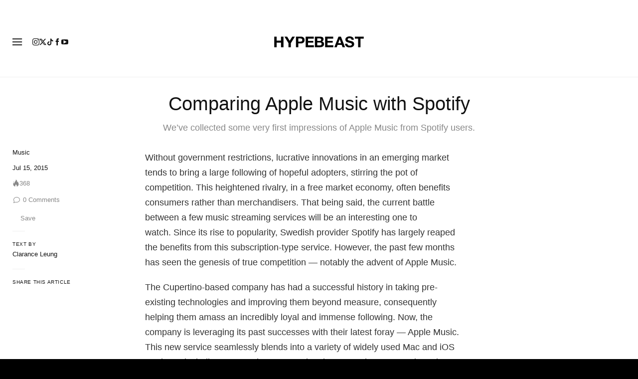

--- FILE ---
content_type: text/css; charset=utf-8
request_url: https://hypebeast.com/dist/hypebeast/1c5f1534d1c007d65ec7.css
body_size: 37032
content:
@charset "UTF-8";.pswp{display:none;height:100%;overflow:hidden;position:absolute;top:0;touch-action:none;width:100%;z-index:1500;-webkit-text-size-adjust:100%;-webkit-backface-visibility:hidden;outline:none}.pswp *{box-sizing:border-box}.pswp img{max-width:none}.pswp--animate_opacity{opacity:.001;transition:opacity 333ms cubic-bezier(.4,0,.22,1);will-change:opacity}.pswp--open{display:block}.pswp--zoom-allowed .pswp__img{cursor:-webkit-zoom-in;cursor:-moz-zoom-in;cursor:zoom-in}.pswp--zoomed-in .pswp__img{cursor:-webkit-grab;cursor:-moz-grab;cursor:grab}.pswp--dragging .pswp__img{cursor:-webkit-grabbing;cursor:-moz-grabbing;cursor:grabbing}.pswp__bg{-webkit-backface-visibility:hidden;background:#000;opacity:0;transform:translateZ(0)}.pswp__bg,.pswp__scroll-wrap{height:100%;left:0;position:absolute;top:0;width:100%}.pswp__scroll-wrap{overflow:hidden}.pswp__container,.pswp__zoom-wrap{bottom:0;left:0;position:absolute;right:0;top:0;touch-action:none}.pswp__container,.pswp__img{-webkit-user-select:none;user-select:none;-webkit-tap-highlight-color:transparent;-webkit-touch-callout:none}.pswp__zoom-wrap{position:absolute;transform-origin:left top;transition:transform 333ms cubic-bezier(.4,0,.22,1);width:100%}.pswp__bg{transition:opacity 333ms cubic-bezier(.4,0,.22,1);will-change:opacity}.pswp--animated-in .pswp__bg,.pswp--animated-in .pswp__zoom-wrap{transition:none}.pswp__container,.pswp__zoom-wrap{-webkit-backface-visibility:hidden}.pswp__item{bottom:0;overflow:hidden;right:0}.pswp__img,.pswp__item{left:0;position:absolute;top:0}.pswp__img{height:auto;width:auto}.pswp__img--placeholder{-webkit-backface-visibility:hidden}.pswp__img--placeholder--blank{background:#222}.pswp--ie .pswp__img{height:auto!important;left:0;top:0;width:100%!important}.pswp__error-msg{color:#ccc;font-size:14px;left:0;line-height:16px;margin-top:-8px;position:absolute;text-align:center;top:50%;width:100%}.pswp__error-msg a{color:#ccc;text-decoration:underline}.vue-slider-disabled{cursor:not-allowed;opacity:.5}.vue-slider-rail{background-color:#ccc;border-radius:15px}.vue-slider-process{background-color:#3498db;border-radius:15px}.vue-slider-mark{z-index:4}.vue-slider-mark:first-child .vue-slider-mark-step,.vue-slider-mark:last-child .vue-slider-mark-step{display:none}.vue-slider-mark-step{background-color:#00000029;border-radius:50%;height:100%;width:100%}.vue-slider-mark-label{font-size:14px;white-space:nowrap}.vue-slider-dot-handle{background-color:#fff;border-radius:50%;box-shadow:.5px .5px 2px 1px #00000052;box-sizing:border-box;cursor:pointer;height:100%;width:100%}.vue-slider-dot-handle-focus{box-shadow:0 0 1px 2px #3498db5c}.vue-slider-dot-handle-disabled{background-color:#ccc;cursor:not-allowed}.vue-slider-dot-tooltip-inner{background-color:#3498db;border-color:#3498db;border-radius:5px;box-sizing:initial;color:#fff;font-size:14px;min-width:20px;padding:2px 5px;text-align:center;white-space:nowrap}.vue-slider-dot-tooltip-inner:after{content:"";position:absolute}.vue-slider-dot-tooltip-inner-top:after{border:5px solid #0000;border-top-color:inherit;height:0;left:50%;top:100%;transform:translate(-50%);width:0}.vue-slider-dot-tooltip-inner-bottom:after{border:5px solid #0000;border-bottom-color:inherit;bottom:100%;height:0;left:50%;transform:translate(-50%);width:0}.vue-slider-dot-tooltip-inner-left:after{border:5px solid #0000;border-left-color:inherit;height:0;left:100%;top:50%;transform:translateY(-50%);width:0}.vue-slider-dot-tooltip-inner-right:after{border:5px solid #0000;border-right-color:inherit;height:0;right:100%;top:50%;transform:translateY(-50%);width:0}.vue-slider-dot-tooltip-wrapper{opacity:0;transition:all .3s}.vue-slider-dot-tooltip-wrapper-show{opacity:1}.icon{font-style:normal;font-weight:400}.icon.icon-account-back:before{content:"\ea01";font-family:iconfont}.icon.icon-arrow-down:before{content:"\ea02";font-family:iconfont}.icon.icon-arrow-link:before{content:"\ea03";font-family:iconfont}.icon.icon-close:before{content:"\ea04";font-family:iconfont}.icon.icon-comment:before{content:"\ea05";font-family:iconfont}.icon.icon-discord:before{content:"\ea06";font-family:iconfont}.icon.icon-download-pdf:before{content:"\ea07";font-family:iconfont}.icon.icon-email:before{content:"\ea08";font-family:iconfont}.icon.icon-facebook:before{content:"\ea09";font-family:iconfont}.icon.icon-file-download:before{content:"\ea0a";font-family:iconfont}.icon.icon-flea-arrow-link:before{content:"\ea0b";font-family:iconfont}.icon.icon-flipboard:before{content:"\ea0c";font-family:iconfont}.icon.icon-instagram:before{content:"\ea0d";font-family:iconfont}.icon.icon-job-dot:before{content:"\ea0e";font-family:iconfont}.icon.icon-job-function:before{content:"\ea0f";font-family:iconfont}.icon.icon-job-job-type:before{content:"\ea10";font-family:iconfont}.icon.icon-job-location:before{content:"\ea11";font-family:iconfont}.icon.icon-jobs-close:before{content:"\ea12";font-family:iconfont}.icon.icon-jobs-upload-file:before{content:"\ea13";font-family:iconfont}.icon.icon-kakao-story:before{content:"\ea14";font-family:iconfont}.icon.icon-left-arrow:before{content:"\ea15";font-family:iconfont}.icon.icon-link-external:before{content:"\ea16";font-family:iconfont}.icon.icon-link:before{content:"\ea17";font-family:iconfont}.icon.icon-location-global-asia:before{content:"\ea18";font-family:iconfont}.icon.icon-location-global:before{content:"\ea19";font-family:iconfont}.icon.icon-navbar-account:before{content:"\ea1a";font-family:iconfont}.icon.icon-navbar-dark:before{content:"\ea1b";font-family:iconfont}.icon.icon-navbar-hamburger:before{content:"\ea1c";font-family:iconfont}.icon.icon-navbar-light:before{content:"\ea1d";font-family:iconfont}.icon.icon-navbar-nine-dot:before{content:"\ea1e";font-family:iconfont}.icon.icon-navbar-region-asia:before{content:"\ea1f";font-family:iconfont}.icon.icon-navbar-region-na:before{content:"\ea20";font-family:iconfont}.icon.icon-navbar-search:before{content:"\ea21";font-family:iconfont}.icon.icon-naver:before{content:"\ea22";font-family:iconfont}.icon.icon-next:before{content:"\ea23";font-family:iconfont}.icon.icon-o:before{content:"\ea24";font-family:iconfont}.icon.icon-pagination-next:before{content:"\ea25";font-family:iconfont}.icon.icon-pagination-prev:before{content:"\ea26";font-family:iconfont}.icon.icon-pinterest:before{content:"\ea27";font-family:iconfont}.icon.icon-pocket:before{content:"\ea28";font-family:iconfont}.icon.icon-radio-transcript:before{content:"\ea29";font-family:iconfont}.icon.icon-reddit:before{content:"\ea2a";font-family:iconfont}.icon.icon-right-arrow:before{content:"\ea2b";font-family:iconfont}.icon.icon-rss:before{content:"\ea2c";font-family:iconfont}.icon.icon-share:before{content:"\ea2d";font-family:iconfont}.icon.icon-shopping-mob-nav-arrow:before{content:"\ea2e";font-family:iconfont}.icon.icon-threads:before{content:"\ea2f";font-family:iconfont}.icon.icon-tiktok:before{content:"\ea30";font-family:iconfont}.icon.icon-trending:before{content:"\ea31";font-family:iconfont}.icon.icon-twitter:before{content:"\ea32";font-family:iconfont}.icon.icon-video-play:before{content:"\ea33";font-family:iconfont}.icon.icon-weibo:before{content:"\ea34";font-family:iconfont}.icon.icon-weixin:before{content:"\ea35";font-family:iconfont}.icon.icon-youtube:before{content:"\ea36";font-family:iconfont}@font-face{font-family:iconfont;src:url(/dist/hypebeast/fonts/iconfont.11bbcef5.eot);src:url(/dist/hypebeast/fonts/iconfont.11bbcef5.eot?#iefix) format("embedded-opentype"),url(/dist/hypebeast/fonts/iconfont.17099279.woff) format("woff"),url(/dist/hypebeast/fonts/iconfont.4467d8a7.ttf) format("truetype"),url(/dist/hypebeast/images/iconfont.c077a0e6.svg) format("svg")}.icon,::part(icon){line-height:1}.icon:before,::part(icon):before{display:block}.fixed-ratio{position:relative}.fixed-ratio:before{content:"";display:block;width:100%}.fixed-ratio>*{inset:0;position:absolute}.post-container{margin-top:30px;max-height:100%}@media (max-width:767.98px){.post-container{margin-top:15px}}.post-container .see-more-btn .icon{font-size:6px;margin-left:5px;margin-top:1px;position:relative}.post-container .credentials-collapse.collapse.show+.see-more-btn .more,.post-container .credentials-collapse.collapsing.show+.see-more-btn .more{display:none}.post-container .credentials-collapse.collapse.show+.see-more-btn .less,.post-container .credentials-collapse.collapsing.show+.see-more-btn .less{display:inherit}.post-container .credentials-collapse.collapse.show+.see-more-btn .icon,.post-container .credentials-collapse.collapsing.show+.see-more-btn .icon{transform:rotate(180deg)}.post-container .credentials-collapse.collapse+.see-more-btn,.post-container .credentials-collapse.collapsing+.see-more-btn{align-items:center;color:#888!important;display:flex;font-size:12px;font-weight:500;text-decoration:none}.post-container .credentials-collapse.collapse+.see-more-btn .more,.post-container .credentials-collapse.collapsing+.see-more-btn .more{display:inherit}.post-container .credentials-collapse.collapse+.see-more-btn .less,.post-container .credentials-collapse.collapsing+.see-more-btn .less{display:none}.post-container .credentials-collapse.collapse+.see-more-btn .icon,.post-container .credentials-collapse.collapsing+.see-more-btn .icon{filter:invert(.5)}.post-container section.post{margin-bottom:30px;position:relative}.post-container section.post .post-header{display:flex;flex-wrap:wrap;justify-content:center;margin-bottom:6px;margin-left:-15px;margin-right:-15px}@media (max-width:767.98px){.post-container section.post .post-header{margin-bottom:0}}.post-container section.post .post-header .post-body-excerpt,.post-container section.post .post-header .post-body-title{flex:0 0 75%;max-width:75%;padding-left:15px;padding-right:15px;position:relative;width:100%;word-break:break-word}@media (max-width:767.98px){.post-container section.post .post-header .post-body-excerpt,.post-container section.post .post-header .post-body-title{flex:0 0 100%;max-width:100%}}.post-container section.post .post-header .post-body-title{color:var(--text-color);font-size:38px;font-weight:500;line-height:1.25em;margin-bottom:13px;word-break:break-word}@media (max-width:991.98px){.post-container section.post .post-header .post-body-title{font-size:26px;margin-bottom:5px}}.post-container section.post .post-header .post-body-excerpt{color:#888;font-size:18px;font-weight:400;line-height:1.4em;margin-bottom:20px}@media (min-width:768px){.post-container section.post .post-header .post-body-excerpt{line-height:23px;margin-bottom:27px;margin-top:0}}@media (max-width:991.98px){.post-container section.post .post-header-below{margin:0 auto;max-width:500px}}@media (max-width:767.98px){.post-container section.post{margin-bottom:10px;margin-top:5px}.post-container section.post .post-gallery-container{margin-bottom:0}.post-container section.post .post-gallery-container:not(:has(>div))~.post-body-top-bar{padding-top:0}}.post-container section.post .col-post-body{flex:0 0 100%;max-width:100%;padding-left:15px;padding-right:15px;position:relative;width:100%}@media (min-width:992px){.post-container section.post .col-post-body{flex:0 0 calc(100% - 330px);max-width:calc(100% - 330px)}}@media (max-width:767.98px){.post-container section.post .col-post-body{overflow:hidden}}.post-container section.post .aside-top-bar,.post-container section.post .post-body-top-bar{border-bottom:1px solid var(--border-color);font-size:14px;margin-bottom:30px;padding-bottom:16px;padding-top:10px}@media (max-width:991.98px){.post-container section.post .aside-top-bar,.post-container section.post .post-body-top-bar{border-bottom:0;font-size:12px;margin-bottom:10px;margin-left:auto;margin-right:auto;padding-bottom:0;padding-top:15px;width:500px}}@media (max-width:767.98px){.post-container section.post .aside-top-bar,.post-container section.post .post-body-top-bar{max-width:500px;width:100%}}.post-container section.post .post-body-top-bar{color:#888}.post-container section.post .post-body-top-bar a{color:#000}.post-container section.post .post-body-top-bar a:hover{color:#487ec0}.post-container section.post .post-body-top-bar>.hidden{background-color:#fff;box-shadow:3px 0 4px #fff}.post-container section.post .post-body-top-bar .post-body-top-bar-hype-comments-container,.post-container section.post .post-body-top-bar .post-body-top-bar-share-meta-container{align-items:center;display:flex;padding-left:15px;padding-right:15px;position:relative;width:100%;width:auto}.post-container section.post .post-body-top-bar .post-body-top-bar-hype-comments-container .disqus-comment-count,.post-container section.post .post-body-top-bar .post-body-top-bar-share-meta-container .disqus-comment-count{font-weight:700;margin-left:15px}@media (max-width:767.98px){.post-container section.post .post-body-top-bar .post-body-top-bar-hype-comments-container .disqus-comment-count,.post-container section.post .post-body-top-bar .post-body-top-bar-share-meta-container .disqus-comment-count{font-weight:400;margin-left:10px}}.post-container section.post .post-body-top-bar .post-body-top-bar-hype-comments-container .disqus-comment-count a,.post-container section.post .post-body-top-bar .post-body-top-bar-share-meta-container .disqus-comment-count a{color:#888}.post-container section.post .post-body-top-bar .post-body-top-bar-hype-comments-container .disqus-comment-count:hover .sprite,.post-container section.post .post-body-top-bar .post-body-top-bar-share-meta-container .disqus-comment-count:hover .sprite{filter:none}.post-container section.post .post-body-top-bar .post-body-top-bar-hype-comments-container .disqus-comment-count:hover a,.post-container section.post .post-body-top-bar .post-body-top-bar-share-meta-container .disqus-comment-count:hover a{color:#000}.post-container section.post .post-body-top-bar .sprite-comments,.post-container section.post .post-body-top-bar .sprite-hype-flame-grey{filter:invert(60%)}@media (max-width:991.98px){.post-container section.post .post-body-top-bar .post-body-top-bar-hype-comments-container{padding-left:0}}.post-container section.post .post-body-top-bar .post-body-top-bar-hype-comments-container .hype-count .sprite{margin-right:1px}.post-container section.post .post-body-top-bar .post-body-top-bar-hype-comments-container .disqus-comment-count .sprite{margin-right:6px}.post-container section.post .post-body-top-bar .post-body-top-bar-hype-comments-container .bookmark-container{margin-left:10px}.post-container section.post .post-body-top-bar .post-body-top-bar-share-meta-container{flex-grow:1}.post-container section.post .post-body-top-bar .post-body-top-bar-share-meta-container .post-body-top-bar-share a .sprite{filter:invert(60%)}.post-container section.post .post-body-top-bar .post-body-top-bar-share-meta-container .post-body-top-bar-share a:hover{opacity:1}.post-container section.post .post-body-top-bar .post-body-top-bar-share-meta-container .post-body-top-bar-share a:hover .sprite{filter:none}.post-container section.post .post-body-top-bar .post-body-top-bar-share-meta-container .post-body-top-bar-meta .post-body-top-bar-category{font-weight:500;letter-spacing:normal;margin-right:10px}.post-container section.post .post-body-top-bar .post-body-top-bar-share-meta-container .post-body-top-bar-meta .post-body-top-bar-category a{color:#888}.post-container section.post .post-body-top-bar .post-body-top-bar-share-meta-container .post-body-top-bar-meta .post-body-top-bar-category a:hover{color:#000}@media (max-width:991.98px){.post-container section.post .post-body-top-bar .post-body-top-bar-share-meta-container .post-body-top-bar-meta{display:flex;width:100%}.post-container section.post .post-body-top-bar .post-body-top-bar-share-meta-container .post-body-top-bar-meta .post-body-top-bar-category{flex-grow:1}}.post-container section.post .post-body{margin-bottom:0}.post-container section.post .post-body .post-body-sidebar{font-size:14px}@media (min-width:992px){.post-container section.post .post-body .post-body-sidebar{padding-left:15px;padding-right:15px}}@media (min-width:992px) and (max-width:1199px){.post-container section.post .post-body .post-body-sidebar{width:calc(100% - var(--article-content-width-sm))}}@media (min-width:1200px){.post-container section.post .post-body .post-body-sidebar{width:calc(100% - var(--article-content-width-md))}}@media (min-width:1400px){.post-container section.post .post-body .post-body-sidebar{width:calc(100% - var(--article-content-width-lg))}}@media (max-width:991.98px){.post-container section.post .post-body .post-body-sidebar{display:none}}.post-container section.post .post-body .post-body-sidebar a{color:var(--text-color)}.post-container section.post .post-body .post-body-sidebar a:hover{color:var(--text-hover-color);text-decoration:none}.post-container section.post .post-body .post-body-sidebar .sidebar-divider{margin-bottom:20px;margin-left:0;margin-top:20px;width:25px}.post-container section.post .post-body .post-body-sidebar .sidebar-divider.share-divider{margin-top:15px}.post-container section.post .post-body .post-body-sidebar:not(:has(+.post-body-article>.post-gallery-container>div)) .post-body-sidebar-upper{margin-top:5px}.post-container section.post .post-body .post-body-sidebar .post-body-sidebar-upper{font-size:13px;line-height:1.3em;margin-bottom:20px;margin-top:-3px;position:-webkit-sticky;position:sticky;top:81px;transition:top .3s ease}body.nav-hidden .post-container section.post .post-body .post-body-sidebar .post-body-sidebar-upper{top:25px}@media (min-width:576px) and (max-width:991.98px){.post-container section.post .post-body .post-body-sidebar .post-body-sidebar-upper{display:flex;font-size:14px;justify-content:space-between;line-height:18px}.post-container section.post .post-body .post-body-sidebar .post-body-sidebar-upper .post-body-sidebar-share{order:2}}.post-container section.post .post-body .post-body-sidebar .post-body-sidebar-upper .post-body-sidebar-share{position:relative;z-index:5}.post-container section.post .post-body .post-body-sidebar .post-body-sidebar-upper .post-body-sidebar-share h6{font-size:10px;letter-spacing:.6px;margin-bottom:17px;text-transform:uppercase}.post-container section.post .post-body .post-body-sidebar .post-body-sidebar-upper .post-body-sidebar-share .share-buttons-container{align-items:flex-start;display:flex;flex-direction:column;line-height:1em;width:100%}.post-container section.post .post-body .post-body-sidebar .post-body-sidebar-upper .post-body-sidebar-share .share-buttons-container a{align-items:center;display:flex;margin-bottom:10px;padding:0;text-transform:capitalize}.post-container section.post .post-body .post-body-sidebar .post-body-sidebar-upper .post-body-sidebar-share .share-buttons-container a .svg-icon{width:20px}.post-container section.post .post-body .post-body-sidebar .post-body-sidebar-upper .post-body-sidebar-share .share-buttons-container a .svg-icon #share-btn-more circle,.post-container section.post .post-body .post-body-sidebar .post-body-sidebar-upper .post-body-sidebar-share .share-buttons-container a .svg-icon path,.post-container section.post .post-body .post-body-sidebar .post-body-sidebar-upper .post-body-sidebar-share .share-buttons-container a .svg-icon polyline{fill:var(--share-buttons-path-fill)}.post-container section.post .post-body .post-body-sidebar .post-body-sidebar-upper .post-body-sidebar-share .share-buttons-container a:hover .svg-icon{opacity:.6}.post-container section.post .post-body .post-body-sidebar .post-body-sidebar-upper .post-body-sidebar-share .share-buttons-container a.hidden{margin-bottom:0;max-height:0}.post-container section.post .post-body .post-body-sidebar .post-body-sidebar-upper .post-body-sidebar-share .share-buttons-container a.hidden .sharing-title{max-height:0}.post-container section.post .post-body .post-body-sidebar .post-body-sidebar-upper .post-body-sidebar-share .share-buttons-container a .sharing-title{font-size:13px;font-weight:500;margin-left:7px}.post-container section.post .post-body .post-body-sidebar .post-body-sidebar-upper .post-body-sidebar-share .share-buttons-container a.link{padding-right:10px}.post-container section.post .post-body .post-body-sidebar .post-body-sidebar-upper .post-body-sidebar-share .share-buttons-container a.more-btn{display:flex;margin-bottom:0}.post-container section.post .post-body .post-body-sidebar .post-body-sidebar-upper .post-body-sidebar-share .share-buttons-container.reveal a.hidden{background-color:var(--background-color);box-shadow:3px 0 4px var(--background-color);margin-bottom:10px;max-height:100%;transition:margin-bottom .1s linear .1s}.post-container section.post .post-body .post-body-sidebar .post-body-sidebar-upper .post-body-sidebar-share .share-buttons-container.reveal a.hidden .sprite{opacity:.8}.post-container section.post .post-body .post-body-sidebar .post-body-sidebar-upper .post-body-sidebar-share .share-buttons-container.reveal a.hidden .sharing-title{max-height:100%}.post-container section.post .post-body .post-body-sidebar .post-body-sidebar-upper .post-body-sidebar-share .share-buttons-container.reveal a.more-btn{display:none;margin-bottom:0;max-height:0}.post-container section.post .post-body .post-body-sidebar .post-body-sidebar-upper .post-body-sidebar-share .share-buttons-container.reveal a.more-btn .sharing-title{max-height:0}.post-container section.post .post-body .post-body-sidebar .post-body-sidebar-upper .post-body-sidebar-share .qr-code-container{display:grid;grid-template-columns:90px 1fr;margin-top:10px;grid-column-gap:15px}.post-container section.post .post-body .post-body-sidebar .post-body-sidebar-upper .post-body-sidebar-share .qr-code-container .description{font-size:13px;line-height:17px;max-width:198px}.post-container section.post .post-body .post-body-sidebar .post-body-sidebar-upper .post-body-sidebar-share .qr-code-container .description p{margin-bottom:5px}.post-container section.post .post-body .post-body-sidebar .post-body-sidebar-upper .post-body-sidebar-share .qr-code-container .description a{color:var(link-color);font-weight:500}.post-container section.post .post-body .post-body-sidebar .post-body-sidebar-upper .post-body-sidebar-share .qr-code-container .description a:hover{color:var(--link-hover-color)}.post-container section.post .post-body .post-body-sidebar .post-body-sidebar-upper .post-body-sidebar-category,.post-container section.post .post-body .post-body-sidebar .post-body-sidebar-upper .post-body-sidebar-published{margin-bottom:15px}.post-container section.post .post-body .post-body-sidebar .post-body-sidebar-upper .post-body-sidebar-author h6,.post-container section.post .post-body .post-body-sidebar .post-body-sidebar-upper .post-body-sidebar-credentials h6{font-size:10px;font-weight:500;letter-spacing:.6px;margin-bottom:5px;text-transform:uppercase}.post-container section.post .post-body .post-body-sidebar .post-body-sidebar-upper .post-body-sidebar-category{font-weight:500}.post-container section.post .post-body .post-body-sidebar .post-body-sidebar-upper .post-body-sidebar-author{display:flex;flex-direction:column;margin-bottom:13px}.post-container section.post .post-body .post-body-sidebar .post-body-sidebar-upper .post-body-sidebar-author .article-author{font-size:13px;font-weight:500;line-height:1.46}.post-container section.post .post-body .post-body-sidebar .post-body-sidebar-upper .post-body-sidebar-author .admin-tool-container{margin-left:5px}.post-container section.post .post-body .post-body-sidebar .post-body-sidebar-upper .post-body-sidebar-credentials .credential{margin-bottom:20px}.post-container section.post .post-body .post-body-sidebar .post-body-sidebar-upper .post-body-sidebar-credentials .credential span{font-size:13px;font-weight:500;line-height:1.46;word-break:break-word}.post-container section.post .post-body .post-body-sidebar .post-body-sidebar-upper .post-body-sidebar-hype-comments-container{margin-bottom:7px}.post-container section.post .post-body .post-body-sidebar .post-body-sidebar-upper .post-body-sidebar-hype-comments-container li{margin-bottom:13px}.post-container section.post .post-body .post-body-sidebar .post-body-sidebar-upper .post-body-sidebar-hype-comments-container li a{color:#888}.post-container section.post .post-body .post-body-sidebar .post-body-sidebar-upper .post-body-sidebar-hype-comments-container li a:hover{opacity:.6}.post-container section.post .post-body .post-body-sidebar .post-body-sidebar-upper .post-body-sidebar-hype-comments-container li .hype-count{display:inline-flex;font-size:13px;line-height:16px}.post-container section.post .post-body .post-body-sidebar .post-body-sidebar-upper .post-body-sidebar-hype-comments-container li .bookmark-container{column-gap:5px}.post-container section.post .post-body .post-body-sidebar .post-body-sidebar-upper .post-body-sidebar-hype-comments-container li .bookmark-container .text{display:inline-flex}.post-container section.post .post-body .post-body-sidebar .post-body-sidebar-upper .post-body-sidebar-hype-comments-container li .bookmark-container .bookmark-icon{width:16px}.post-container section.post .post-body .post-body-sidebar .post-body-sidebar-upper .post-body-sidebar-hype-comments-container li .disqus-comment-count{display:inline-flex;font-size:13px;line-height:16px}.post-container section.post .post-body .post-body-sidebar .post-body-sidebar-upper .post-body-sidebar-hype-comments-container li .disqus-comment-count a{font-size:inherit}.post-container section.post .post-body .post-body-sidebar .post-body-sidebar-upper .post-body-sidebar-hype-comments-container li .disqus-comment-count+.floating-tooltip{display:none!important}.post-container section.post .post-body .post-body-sidebar .post-body-sidebar-upper .post-body-sidebar-hype-comments-container li:last-child{margin-bottom:0}.post-container section.post .post-body .post-body-sidebar .post-body-sidebar-upper>div:empty{display:none}.post-container section.post .post-body .post-body-sidebar .post-body-sidebar-lower{align-items:flex-end;flex-basis:14%}.post-container section.post .post-body .post-body-content{color:var(--content-text-color);line-height:1.6em;margin-bottom:26px}@media (max-width:991.98px){.post-container section.post .post-body .post-body-content{margin:0 auto;max-width:500px}}@media (max-width:767.98px){.post-container section.post .post-body .post-body-content{font-size:.98rem;line-height:1.7em;margin-bottom:20px}}.post-container section.post .post-body .post-body-before-content-title{font-size:24px;font-weight:500;line-height:28.8px;margin-bottom:15px}@media (min-width:992px){.post-container section.post .post-body .post-body-before-content-title{margin-bottom:0}}.post-container section.post .post-body .post-body-before-content-meta{display:flex;gap:10px;margin-bottom:12px}@media (min-width:992px){.post-container section.post .post-body .post-body-before-content-meta{margin-bottom:7px}}.post-container section.post .post-body .post-body-before-content-meta .post-body-before-content-category a{color:#888;font-size:12px;font-weight:500;line-height:18px}.post-container section.post .post-body .post-body-before-content-meta .post-body-before-content-category a:hover{color:#aaa;text-decoration:none}.post-container section.post .post-body .post-body-before-content-meta .post-body-before-content-category span{display:none}.post-container section.post .post-body .post-body-before-content-meta .post-body-before-content-published time{color:#888;font-size:12px;font-weight:400;line-height:18px}.post-container section.post .post-body .post-body-before-content-meta .post-body-before-content-hype-comments-container{display:flex;gap:10px;margin-bottom:0}.post-container section.post .post-body .post-body-before-content-meta .post-body-before-content-hype-comments-container .disqus-comment-count text,.post-container section.post .post-body .post-body-before-content-meta .post-body-before-content-hype-comments-container .text{display:none}.post-container section.post .post-body-share a{color:var(--text-color)}.post-container section.post .post-body-share a:hover{color:var(--text-hover-color);text-decoration:none}.post-container section.post .post-body-share a .svg-icon{height:20px;width:20px}.post-container section.post .post-body-share a .svg-icon #share-btn-native{height:100%;padding:2px;width:100%}.post-container section.post .post-body-share a .svg-icon #share-btn-more circle,.post-container section.post .post-body-share a .svg-icon path{fill:var(--share-buttons-path-fill)}.post-container section.post .post-body-share h6{font-size:10px;letter-spacing:.6px;margin-bottom:15px;text-transform:uppercase}.post-container section.post .post-body-share .sidebar-divider{margin-bottom:25px;margin-left:0;margin-top:20px;width:25px}.post-container section.post .post-body-share .share-buttons-container{display:flex;flex-wrap:wrap}.post-container section.post .post-body-share .share-buttons-container a{align-items:center;display:flex;margin-bottom:10px}.post-container section.post .post-body-share .share-buttons-container a.visible{margin-right:20px}.post-container section.post .post-body-share .share-buttons-container a .sharing-title{font-size:13px;font-weight:500;margin-left:10px;text-transform:capitalize}.post-container section.post .post-body-share .share-buttons-container.reveal a.hidden{margin-right:20px}.post-container section.post .post-body-share .qr-code-container{display:grid;grid-template-columns:100px 1fr;grid-column-gap:15px;height:100px;margin-bottom:20px}.post-container section.post .post-body-share .qr-code-container canvas{height:100px!important;width:100px!important}.post-container section.post .post-body-share .qr-code-container .description{font-size:13px;line-height:17px}.post-container section.post .post-body-share .qr-code-container .description p{margin-bottom:5px}.post-container section.post .post-body-share .qr-code-container .description a{color:var(--link-color);font-weight:500}.post-container section.post .post-body-share .qr-code-container .description a:hover{color:var(--link-hover-color)}.post-container section.post .translation-disclaimer{align-items:center;color:#888;display:flex;font-size:14px;line-height:1;margin-bottom:30px}.post-container section.post .translation-disclaimer svg{margin-right:5px;width:16px}.post-container section.post .post-body-author h6,.post-container section.post .post-body-credentials h6{font-size:10px;letter-spacing:.6px;margin-bottom:5px;text-transform:uppercase}.post-container section.post .post-body-author .sidebar-divider,.post-container section.post .post-body-credentials .sidebar-divider{margin-bottom:25px;margin-left:0;margin-top:20px;width:25px}.post-container section.post .post-body-author a{color:var(--text-color)}.post-container section.post .post-body-author a:hover{color:var(--text-hover-color);text-decoration:none}.post-container section.post .post-body-author .author-name{font-size:13px;line-height:1.46}.post-container section.post .post-body-author .article-author{font-weight:500}.post-container section.post .post-body-credentials .credential{margin-bottom:20px}.post-container section.post .post-body-credentials .credential span{font-size:13px;font-weight:500;line-height:1.46}.post-container section.post .post-body-credentials .credential span a{color:var(--text-color)}.post-container section.post .post-body-credentials .credential span a:hover{color:var(--text-hover-color);text-decoration:none}.post-container section.post .related-stories-main-wrapper{margin-bottom:30px;margin-top:30px}.post-container section.post .related-stories-main-wrapper h3{font-size:24px;line-height:29px;margin-bottom:15px;text-align:left}.post-container section.post .related-stories-main-wrapper .stories-container .story-item{column-gap:8px;display:flex;font-size:18px;font-weight:400;line-height:23px;margin-bottom:15px}.post-container section.post .related-stories-main-wrapper .stories-container .story-item a:hover{text-decoration:none}.post-container section.post .related-stories-main-wrapper .stories-container .story-item span{width:11px}.post-container section.post .article-email-signup-wrapper{background-color:var(--grey-background);border-radius:12px;padding:30px}@media (max-width:991.98px){.post-container section.post .article-email-signup-wrapper{padding:25px}}.post-container section.post .article-email-signup-wrapper h3{color:var(--text-color);font-size:22px;font-weight:500;line-height:26px;margin-bottom:20px}@media (max-width:991.98px){.post-container section.post .article-email-signup-wrapper h3{font-size:20px;line-height:24px}}.post-container section.post .article-email-signup-wrapper .terms{color:#888;font-size:11px;font-weight:400;line-height:14px}.post-container section.post .article-email-signup-wrapper .terms a{color:#888;text-decoration:underline}.post-container section.post .article-email-signup-wrapper .terms a:hover{opacity:.6}.post-container section.post .article-email-signup-wrapper .widget-newsletter-form{width:100%}.post-container section.post .article-email-signup-wrapper .widget-newsletter-form form{margin-bottom:20px}.post-container section.post .article-email-signup-wrapper .widget-newsletter-form form input.newsletter-email{-webkit-appearance:none;appearance:none;background-color:var(--input-background-color);border:1px solid var(--nav-search-input-button-color);border-radius:4px;color:var(--text-color);flex-grow:1;font-size:13px;height:46px;min-width:80px;outline:none;padding:0 20px}.post-container section.post .article-email-signup-wrapper .widget-newsletter-form form input.newsletter-email::placeholder{color:var(--placeholder-color);text-transform:capitalize}.post-container section.post .article-email-signup-wrapper .widget-newsletter-form form button{-webkit-appearance:none;appearance:none;background-color:var(--button-background-color);border:none;border-radius:4px;box-shadow:none;color:#fff;cursor:pointer;font-size:13px;font-weight:500;height:46px;outline:none;padding:0 15px}.post-container section.post .article-email-signup-wrapper .widget-newsletter-form form button:hover{background-color:var(--button-background-color-hover)}.post-container section.post .article-email-signup-wrapper .widget-newsletter-form form p.errors{color:#e00;font-size:13px;line-height:14px;margin-bottom:0;margin-top:15px}.post-container section.post .article-email-signup-wrapper .widget-newsletter-form form p.errors:empty{display:none}.post-container section.post .city-related-posts-wrapper{line-height:1}.post-container section.post .city-related-posts-wrapper+.article-email-signup-wrapper{margin-top:30px}.post-container section.post .city-related-posts-wrapper h3{color:var(--text-color);font-size:22px;font-weight:500;line-height:26.4px;margin-bottom:20px}@media (max-width:767.98px){.post-container section.post .city-related-posts-wrapper h3{padding-top:10px}}.post-container section.post .city-related-posts-wrapper h3 a{color:var(--text-color)}.post-container section.post .city-related-posts-wrapper h3 a:hover{color:var(--text-hover-color);text-decoration:none}.post-container section.post .city-related-posts-wrapper .swiper-container{position:relative}.post-container section.post .city-related-posts-wrapper .swiper-container .swiper-wrapper .swiper-slide{height:auto}.post-container section.post .city-related-posts-wrapper .swiper-container .swiper-wrapper .swiper-slide>*{height:100%}.post-container section.post .city-related-posts-wrapper .swiper-container .swiper-wrapper .swiper-slide>*>.city-box{gap:0;height:100%}@media (max-width:767.98px){.post-container section.post .city-related-posts-wrapper .swiper-container .swiper-wrapper .swiper-slide>*>.city-box .post-box-content-container{align-items:unset;flex-flow:column}}.post-container section.post .city-related-posts-wrapper>a{display:inline-block;font-size:14px;font-weight:500;line-height:18.2px;margin-top:20px}.post-container section.post .city-related-posts-wrapper>a:hover{text-decoration:none}.post-container section.post .city-related-posts-wrapper>a .icon:before{display:inline;font-size:11px;left:5px;position:relative;top:0}.post-container section.post .post-body-content-tags{margin-bottom:20px;margin-top:20px}@media (min-width:768px){.post-container section.post .post-body-content-tags{margin-top:30px}}.post-container section.post .post-body-content-tags .body{display:flex;flex-wrap:wrap;margin:0 -7px -7px 0}.post-container section.post .post-body-content-tags .body a{align-items:center;border:1px solid var(--tag-border-color);border-radius:2px;color:var(--tag-text-color);display:flex;font-size:11px;font-weight:500;letter-spacing:.4px;line-height:1em;margin:0 7px 7px 0;padding:6px;text-decoration:none;text-transform:uppercase;transition:opacity .5s linear}.post-container section.post .post-body-content-tags .body a:hover{background-color:var(--tag-background-color);color:var(--tag-text-hover-color)}.post-container section.post .post-body-content-tags .body a.hidden{display:none}.post-container section.post .post-body-content-tags .body a.visually-hidden{opacity:0}.post-container section.post .post-body-content-tags .body a.see-more{display:none}.post-container section.post .post-body-content-tags .body a.see-more .icon{color:inherit;font-size:6px;margin-left:5px;position:relative;top:1px;vertical-align:middle}.post-container section.post .post-body-content-tags .body a.see-more .icon:before{display:inline}.post-container section.post .post-body-content-tags .body.collapsed .see-more{display:flex}.post-container section.post #post-footer .col-comments,.post-container section.post #post-footer .col-related-posts,.post-container section.post #post-footer .col-shopping-break{flex:0 0 100%;max-width:100%;padding-left:15px;padding-right:15px;position:relative;width:100%}.post-container section.post #post-footer .col-shopping-break .shopping-break-container{border-top:1px solid var(--border-color);margin-top:10px;padding-top:25px}@media (max-width:767.98px){.post-container section.post #post-footer .col-shopping-break .shopping-break-container{margin-top:0;padding-top:20px}}.post-container section.post #post-footer .col-shopping-break .shopping-break-container:has(.shopping-break-product-fetcher.empty){border-top:none;margin-top:0;padding-top:0}.post-container section.post #post-footer .col-comments{position:relative}.post-container section.post #post-footer .col-comments .post-comments{margin-top:9px;text-align:center}.post-container section.post #post-footer .col-comments .post-comments .load-comment-btn{background-color:#111;border:none;cursor:pointer;outline:none;padding:10px 14px 11px;text-decoration:none;width:242px}.post-container section.post #post-footer .col-comments .post-comments .load-comment-btn .disqus-comment-count,.post-container section.post #post-footer .col-comments .post-comments .load-comment-btn .disqus-comment-count-container{color:#f2f2f2}.post-container section.post #post-footer .col-comments .post-comments .load-comment-btn .disqus-comment-count-container:hover>span,.post-container section.post #post-footer .col-comments .post-comments .load-comment-btn .disqus-comment-count:hover>span{text-decoration:none}.post-container section.post #post-footer .col-comments .post-comments .load-comment-btn .sprite-comments{filter:brightness(2);margin-left:2px}.post-container section.post #post-footer .col-comments .post-comments .load-comment-btn .sprite-chevron-down{filter:invert(100%);margin-left:4px;transition:transform .2s linear}.post-container section.post #post-footer .col-comments .post-comments .load-comment-btn.open-comments .sprite-chevron-down{transform:rotate(180deg)}@media (max-width:991.98px){.post-container section.post #post-footer .col-comments .post-comments .load-comment-btn{width:345px}}.post-container section.post #post-footer .col-comments .post-comments .load-comment-btn:hover{opacity:.8}.post-container section.post #post-footer .col-comments .post-comments.collapse-comments .load-comment-btn+.fb-comments{display:none}.post-container #post-footer-related-posts{margin-bottom:20px}.post-container #post-footer-related-posts .section-heading{font-size:22px;font-weight:500;line-height:28px;margin-bottom:20px;text-transform:capitalize}@media (max-width:767.98px){.post-container #post-footer-related-posts{margin-bottom:15px}.post-container #post-footer-related-posts .section-heading{font-size:20px;line-height:1.2em;margin-bottom:15px}.post-container #post-footer-related-posts .post-footer-related-posts-scroller{overflow:auto}.post-container #post-footer-related-posts .post-footer-related-posts-scroller::-webkit-scrollbar{display:none}}.post-container #post-footer-related-posts .post-footer-related-posts-container{display:grid;grid-template:auto/repeat(4,minmax(0,1fr));grid-gap:25px;width:-webkit-fit-content;width:-moz-fit-content;width:fit-content}@media (max-width:767.98px){.post-container #post-footer-related-posts .post-footer-related-posts-container{grid-template:auto/repeat(4,250px);grid-gap:15px}}.post-container #post-footer-related-posts .post-footer-related-posts-container .post-box{flex-direction:column}.post-container #post-footer-related-posts .post-footer-related-posts-container .post-box .post-box-image-container{margin:0 0 10px}.post-container #post-footer-related-posts .post-footer-related-posts-container .post-box .post-box-content-container .post-box-content-title h2{font-size:16px;font-weight:500;line-height:1.25}.post-container #post-feed .section-heading,.post-container #post-footer .section-heading{color:var(--text-color);font-size:22px;font-weight:500;line-height:28px;margin-bottom:20px;text-transform:capitalize}@media (max-width:991.98px){.post-container #post-feed .section-heading,.post-container #post-footer .section-heading{margin-bottom:15px!important}}@media (max-width:767.98px){.post-container #post-feed .section-heading,.post-container #post-footer .section-heading{font-size:20px;line-height:1.2em}}.post-container #post-feed{word-wrap:break-word;-ms-word-wrap:break-word}.post-container #post-feed .prepend-posts{margin-bottom:30px}@media (max-width:767.98px){.post-container #post-feed .prepend-posts{margin-bottom:20px}}.post-container.portrait-gallery-single section.post .col-post-body~div{margin-top:0!important}@media (min-width:768px){.post-container.portrait-gallery-single section.post .post-header,.post-container.portrait-gallery-single section.post .post-header-below{display:none}.post-container.portrait-gallery-single section.post .post-gallery-container .portrait-gallery-single-row{border-bottom:1px solid var(--post-box-line-break-color);margin-bottom:30px;padding-bottom:19px}.post-container.portrait-gallery-single section.post .post-gallery-container .portrait-gallery-single-row .col-portrait-image-holder{flex:0 0 38.2%;max-width:38.2%;min-height:1px;position:relative;width:100%}}@media (min-width:768px) and (max-width:767.98px){.post-container.portrait-gallery-single section.post .post-gallery-container .portrait-gallery-single-row .col-portrait-image-holder{flex:0 0 100%;max-width:100%}}@media (min-width:768px){.post-container.portrait-gallery-single section.post .post-gallery-container .portrait-gallery-post-header{align-items:center;display:flex;justify-content:center}.post-container.portrait-gallery-single section.post .post-gallery-container .portrait-gallery-post-header .post-header{color:#000;display:block}.post-container.portrait-gallery-single section.post .post-gallery-container .portrait-gallery-post-header .post-header h1,.post-container.portrait-gallery-single section.post .post-gallery-container .portrait-gallery-post-header .post-header h2{flex:0 0 83.33333333%;margin:0 auto;max-width:83.33333333%}.post-container.portrait-gallery-single section.post .post-gallery-container .portrait-gallery-post-header .post-header h2{margin-top:13px}}@media (max-width:767.98px){.post-container.portrait-gallery-single section.post .post-gallery-container .portrait-gallery-post-header{display:none}.post-container.portrait-gallery-single section.post .post-gallery-container .portrait-gallery-single-row{margin:auto;max-width:500px}}@media (min-width:768px){.post-container.portrait-gallery-single section.post .post-body-top-bar{padding-top:4px}}.post.single-feature-full-width h2,.post.single-feature-full-width h3{color:#999}.post.single-feature-full-width .thumbnail{border:none;padding:0}.post.single-feature-full-width .thumbnail small{font-size:13px}.post.single-feature-full-width img{height:auto;max-width:100%}.post.single-feature-full-width blockquote{background:#0000;border:none;margin-bottom:30px;padding:0;text-align:left}.post.single-feature-full-width blockquote p{color:#006fbb;font-size:21px;font-weight:700;line-height:25px;text-align:left;text-transform:uppercase}.post.single-feature-full-width blockquote.left{width:340px}.post.single-feature-full-width .authorprofile{background-color:#f3f3f3;float:left;height:auto;margin:20px 0;padding:20px}.post.single-feature-full-width .authorprofile .authorpic{border:1px solid #eee;float:left;margin:0 20px 0 0;width:118px}.post.single-feature-full-width .authorprofile .authorinfo .authorname{color:#333;font-size:13px;font-weight:700;margin:-3px 0 3px}.post.single-feature-full-width .authorprofile .authorinfo .authortitle{color:#8d8d8d;font-size:10px;font-weight:400;letter-spacing:-.1px;line-height:14px;margin:0;text-transform:uppercase}.post.single-feature-full-width .authorprofile .authorinfo .authorbio p{color:#8d8d8d;font-size:12px;font-style:italic;line-height:18px;margin:7px 0 0}.post.single-feature-full-width .pull-left{margin-right:30px}.post.single-feature-full-width .pull-right{margin-left:30px}.image-holder .text-wrapper{margin:0 auto;max-width:780px;position:relative;text-align:center;top:50%;transform:translate3d(0,-50%,1px)}.image-holder .text-wrapper h1{color:#fff;font-size:50px}.image-holder .text-wrapper .subtitle{color:#fff;font-family:Helvetica Neue,helvetica,HB TC,HB JP,HB KR,arial,“segoe ui”,“microsoft jhenghei”,“microsoft mhei”,stheititc,sans-serif;font-size:26px}.image-holder>img{top:118px}.parallax-image{margin-bottom:30px}@media (min-width:768px){.parallax-image{margin-bottom:23px}}.parallax-image>*{display:none}.parallax-image>img{display:inline-block;margin:0}.post-body-content .aos,.post-body-content .parallaxy{position:relative}.post-loader{background-color:#fff;height:100%;inset:0;position:fixed;width:100%;z-index:20}.post-loader.done{opacity:0;transition:visibility 0s 1s,opacity .5s linear;transition-delay:.8s;visibility:hidden}.post-loader .wrapper{left:50%;position:absolute;top:50%;transform:translate(-50%,-50%);width:16%}.post-loader .wrapper img{height:auto;max-width:100%}.post-loader .wrapper .progress-bar{background-color:#eee;box-shadow:none;float:none;height:1px;margin-top:10px;text-align:left;width:100%}.post-loader .wrapper .progress-bar .filler{background-color:#000;height:inherit;transition:width .5s linear;width:0}@media (max-width:767.98px){.post-loader{z-index:10000}.post-loader .wrapper{width:40%}}.storelist-container .storelist-dropdown{background:#fff}.storelist-container .storelist-dropdown:focus{border-color:inherit;box-shadow:none}.storelist-content .storelist-item{height:0;opacity:0;overflow:hidden;transition:opacity .5s linear,height 0s linear .5s}.storelist-content .storelist-item.active{height:auto;opacity:1;transition:height .5s linear,opacity .5s linear .5s}.post-body-content .col-offset-0{margin-left:0}.post-body-content .col-offset-1{margin-left:8.3333333333%}.post-body-content .col-offset-2{margin-left:16.6666666667%}.post-body-content .col-offset-3{margin-left:25%}.post-body-content .col-offset-4{margin-left:33.3333333333%}.post-body-content .col-offset-5{margin-left:41.6666666667%}.post-body-content .col-offset-6{margin-left:50%}.post-body-content .col-offset-7{margin-left:58.3333333333%}.post-body-content .col-offset-8{margin-left:66.6666666667%}.post-body-content .col-offset-9{margin-left:75%}.post-body-content .col-offset-10{margin-left:83.3333333333%}.post-body-content .col-offset-11{margin-left:91.6666666667%}.post-body-content .col-offset-12{margin-left:100%}.post-body-content .col-sm-offset-0{margin-left:0}@media (min-width:576px){.post-body-content .col-sm-offset-1{margin-left:8.3333333333%}.post-body-content .col-sm-offset-2{margin-left:16.6666666667%}.post-body-content .col-sm-offset-3{margin-left:25%}.post-body-content .col-sm-offset-4{margin-left:33.3333333333%}.post-body-content .col-sm-offset-5{margin-left:41.6666666667%}.post-body-content .col-sm-offset-6{margin-left:50%}.post-body-content .col-sm-offset-7{margin-left:58.3333333333%}.post-body-content .col-sm-offset-8{margin-left:66.6666666667%}.post-body-content .col-sm-offset-9{margin-left:75%}.post-body-content .col-sm-offset-10{margin-left:83.3333333333%}.post-body-content .col-sm-offset-11{margin-left:91.6666666667%}.post-body-content .col-sm-offset-12{margin-left:100%}}.post-body-content .col-md-offset-0{margin-left:0}@media (min-width:768px){.post-body-content .col-md-offset-1{margin-left:8.3333333333%}.post-body-content .col-md-offset-2{margin-left:16.6666666667%}.post-body-content .col-md-offset-3{margin-left:25%}.post-body-content .col-md-offset-4{margin-left:33.3333333333%}.post-body-content .col-md-offset-5{margin-left:41.6666666667%}.post-body-content .col-md-offset-6{margin-left:50%}.post-body-content .col-md-offset-7{margin-left:58.3333333333%}.post-body-content .col-md-offset-8{margin-left:66.6666666667%}.post-body-content .col-md-offset-9{margin-left:75%}.post-body-content .col-md-offset-10{margin-left:83.3333333333%}.post-body-content .col-md-offset-11{margin-left:91.6666666667%}.post-body-content .col-md-offset-12{margin-left:100%}}.post-body-content .col-lg-offset-0{margin-left:0}@media (min-width:992px){.post-body-content .col-lg-offset-1{margin-left:8.3333333333%}.post-body-content .col-lg-offset-2{margin-left:16.6666666667%}.post-body-content .col-lg-offset-3{margin-left:25%}.post-body-content .col-lg-offset-4{margin-left:33.3333333333%}.post-body-content .col-lg-offset-5{margin-left:41.6666666667%}.post-body-content .col-lg-offset-6{margin-left:50%}.post-body-content .col-lg-offset-7{margin-left:58.3333333333%}.post-body-content .col-lg-offset-8{margin-left:66.6666666667%}.post-body-content .col-lg-offset-9{margin-left:75%}.post-body-content .col-lg-offset-10{margin-left:83.3333333333%}.post-body-content .col-lg-offset-11{margin-left:91.6666666667%}.post-body-content .col-lg-offset-12{margin-left:100%}}.post-body-content .col-xl-offset-0{margin-left:0}@media (min-width:1200px){.post-body-content .col-xl-offset-1{margin-left:8.3333333333%}.post-body-content .col-xl-offset-2{margin-left:16.6666666667%}.post-body-content .col-xl-offset-3{margin-left:25%}.post-body-content .col-xl-offset-4{margin-left:33.3333333333%}.post-body-content .col-xl-offset-5{margin-left:41.6666666667%}.post-body-content .col-xl-offset-6{margin-left:50%}.post-body-content .col-xl-offset-7{margin-left:58.3333333333%}.post-body-content .col-xl-offset-8{margin-left:66.6666666667%}.post-body-content .col-xl-offset-9{margin-left:75%}.post-body-content .col-xl-offset-10{margin-left:83.3333333333%}.post-body-content .col-xl-offset-11{margin-left:91.6666666667%}.post-body-content .col-xl-offset-12{margin-left:100%}}@media (max-width:767.98px){.post-body-content .col-xs-12{flex:0 0 100%;max-width:100%;padding-left:15px;padding-right:15px;position:relative;width:100%}}.post-body-content [class*=span]{padding-left:15px;padding-right:15px;position:relative;width:100%}.post-body-content .row-margin{display:flex;flex-wrap:wrap;margin:24px -15px}.post-body-content .row-margin+hr{margin-top:-1px}.post-body-content .row-margin p:last-child{margin-bottom:0}.post-body-content .span1{flex:0 0 16.66666667%;max-width:16.66666667%}@media (max-width:767.98px){.post-body-content .span1{flex:0 0 100%;max-width:100%}}.post-body-content .span1 .author-avatar-pic{margin:0;width:100%}@media (max-width:767.98px){.post-body-content .span1 .author-avatar-pic{margin-bottom:20px;max-width:60px}}.post-body-content .span7{flex:0 0 83.33333333%;max-width:83.33333333%}@media (max-width:767.98px){.post-body-content .span7{flex:0 0 100%;max-width:100%}}.post-body-content .span7 .author-article-name{color:#999;margin:-1px 0 10px}.post-container.custom-post .post-body-content .full-width-container .full-width-image-container{margin-bottom:50px;position:relative;width:100%}@media (max-width:767.98px){.post-container.custom-post .post-body-content .full-width-container .full-width-image-container{margin-bottom:30px}}.post-container.custom-post .post-body-content .full-width-container .full-width-image-container img{width:100%}.post-container.custom-post .post-body-content .full-width-container .full-width-image-container .text{bottom:0;padding:30px 30px 50px;position:absolute;width:100%}.post-container.custom-post .post-body-content .full-width-container .full-width-image-container .text .heading{color:#fff;font-size:48px;font-weight:700;line-height:60px;margin:0 auto;max-width:990px;padding-bottom:20px;text-align:center}@media (max-width:767.98px){.post-container.custom-post .post-body-content .full-width-container .full-width-image-container .text .heading{color:var(--text-color)}}.post-container.custom-post .post-body-content .full-width-container .full-width-image-container .text .sub-heading{color:#fff;font-size:18px;line-height:23px;text-align:center}@media (max-width:767.98px){.post-container.custom-post .post-body-content .full-width-container .full-width-image-container .text .sub-heading{color:var(--sub-text-color)}}.post-container.custom-post .post-body-content .full-width-container .full-width-image-container .text .author-name{color:#fff;display:block;font-size:18px;line-height:23px;text-align:center}@media (max-width:767.98px){.post-container.custom-post .post-body-content .full-width-container .full-width-image-container .text .author-name{color:var(--text-color)}}.post-container.custom-post .post-body-content .full-width-container .full-width-image-container .text .author-name a{color:#fff}@media (max-width:767.98px){.post-container.custom-post .post-body-content .full-width-container .full-width-image-container .text .author-name a{color:var(--text-color)}.post-container.custom-post .post-body-content .full-width-container .full-width-image-container .text{min-height:1px;padding:25px 15px 0;position:relative;width:100%}.post-container.custom-post .post-body-content .full-width-container .full-width-image-container .text .heading{font-size:30px;line-height:1.25em;padding-bottom:10px;text-align:left}.post-container.custom-post .post-body-content .full-width-container .full-width-image-container .text .sub-heading{text-align:left}}.post-container.custom-post .post-body-content .full-width-container .full-width-text{margin-bottom:30px}.post-container.custom-post .post-body-content .full-width-container .full-width-text .wp-caption,.post-container.custom-post .post-body-content .full-width-container .full-width-text p{margin-bottom:0}@media (max-width:767.98px){.post-container.custom-post .post-body-content .full-width-container .full-width-text{margin-bottom:15px}}.post-container.custom-post .post-body-content .full-width-container .shortcode-slider{margin:0}.post-container.custom-post .post-body-content .full-width-container h1,.post-container.custom-post .post-body-content .full-width-container h2,.post-container.custom-post .post-body-content .full-width-container h3,.post-container.custom-post .post-body-content .full-width-container h4,.post-container.custom-post .post-body-content .full-width-container h5,.post-container.custom-post .post-body-content .full-width-container h6{color:var(--text-color);margin:0}@media (max-width:767.98px){.post-container.custom-post .post-body-content .full-width-container q{margin-bottom:50px}}.post-container.custom-post{margin:0}.post-container.custom-post .post-body .post-body-article{padding-left:0;padding-right:0;width:100%}.post-container.custom-post .post-body-footer-credits,.post-container.custom-post .post-body-footer-tags{display:flex;flex-direction:column}.post-container.custom-post .post-body-footer-credits span,.post-container.custom-post .post-body-footer-tags span{font-size:13px;line-height:1.3em}.post-container.custom-post .post-body-footer-credits .title,.post-container.custom-post .post-body-footer-tags .title{color:var(--custom-footer-credit-title-color);font-size:10px;font-weight:500;letter-spacing:.06em;line-height:13px;margin-bottom:5px;margin-top:20px;text-align:center;text-transform:uppercase}@media (max-width:991.98px){.post-container.custom-post .post-body-footer-credits,.post-container.custom-post .post-body-footer-tags{align-items:center;flex-direction:column}.post-container.custom-post .post-body-footer-credits .title,.post-container.custom-post .post-body-footer-tags .title{flex-basis:0;margin-bottom:6px;padding-right:0;width:auto}.post-container.custom-post .post-body-footer-credits .title+div,.post-container.custom-post .post-body-footer-tags .title+div{flex-basis:0;width:auto}}.post-container.custom-post .post-body-footer-tags-container{align-items:center;display:flex;flex-wrap:wrap;justify-content:center}.post-container.custom-post .post-body-footer-tags-container a{font-size:13px;font-weight:500;line-height:16.9px;text-align:center}.post-container.custom-post .post-body-footer-tags-container a:not(:last-child):after{content:",";font-size:13px;margin-right:4px}.post-container.custom-post .post-body-footer-tags-container a:hover{text-decoration:none}.post-container.custom-post .post-body-footer-credits{margin-bottom:20px}.post-container.custom-post .post-body-footer-credentials{align-items:center;display:flex;flex-direction:column;row-gap:2px}.post-container.custom-post .post-body-footer-credentials .credential{align-items:flex-start;display:flex;justify-content:center;line-height:1.3em}.post-container.custom-post .post-body-footer-credentials .credential h6{display:inline-block;font-size:13px;font-weight:400;line-height:1.3em;margin-bottom:0;padding-right:5px;white-space:pre}.post-container.custom-post .post-body-footer-credentials .credential h6:after{content:":";font-size:13px;line-height:1.3em}.post-container.custom-post .post-body-footer-credentials .credential span{font-weight:500;text-align:center;text-align-last:center}.post-container.custom-post .bottom-share-and-subscribe,.post-container.custom-post .post-body-meta,.post-container.custom-post .post-body-tags{justify-content:center;text-align:center}.post-container.custom-post .bottom-share-and-subscribe{margin-bottom:25px}.post-container.custom-post .bottom-share-and-subscribe .share-btns{justify-content:center}.post-container.custom-post .post-body-meta{margin-bottom:24px}.post-container.custom-post .comments-container{background-color:inherit}.post-container.custom-post .comments-container .load-comment-btn{border-radius:0}.post-container.custom-post~#page-footer{margin-top:0}.post-container.custom-post section.post{margin-bottom:0;margin-top:0}.post-container.custom-post section.post .post-body{margin-top:0}.post-container.custom-post section.post .post-body .post-body-content{background-color:var(--layout-background-color,inherit);margin-bottom:0;max-width:none;min-height:100vh}.post-container.custom-post section.post .post-body .post-body-content img{margin:0}.post-container.custom-post section.post .post-body .post-body-content .container-fluid{max-width:none;padding-left:15px;padding-right:15px;width:100%}.post-container.custom-post section.post .post-body .post-body-content .post-meta-social-shares-container,.post-container.custom-post section.post .post-body .post-body-content h1{margin-left:auto;margin-right:auto}.post-container.custom-post section.post .post-body .post-body-content .snipplet{margin:0 auto;padding-left:15px;padding-right:15px}@media (min-width:768px){.post-container.custom-post section.post .post-body .post-body-content .snipplet.w-780{max-width:800px}.post-container.custom-post section.post .post-body .post-body-content .snipplet.w-900{max-width:930px}.post-container.custom-post section.post .post-body .post-body-content .snipplet.w-1170{max-width:1200px}}@media (max-width:991.98px){.post-container.custom-post section.post .post-body .post-body-content .flexslider{background-color:initial!important}.post-container.custom-post section.post .post-body .post-body-content .flexslider .slide-text.right{margin-right:60px}.post-container.custom-post section.post .post-body .post-body-content .flexslider .slide-text.left{margin-left:60px}}.post-container.custom-post section.post .post-body .post-body-footer{position:relative;z-index:1}.post-container.custom-post section.post .post-body .post-body-footer .post-body-footer-meta{padding-top:40px}.post-container.custom-post section.post .post-body .post-body-footer .post-body-footer-meta .container{align-items:center;display:flex;flex-direction:column}.post-container.custom-post section.post .post-body .post-body-footer .post-body-footer-meta .container a,.post-container.custom-post section.post .post-body .post-body-footer .post-body-footer-meta .container button{color:inherit}.post-container.custom-post section.post .post-body .post-body-footer .post-body-footer-meta .container a:hover,.post-container.custom-post section.post .post-body .post-body-footer .post-body-footer-meta .container button:hover{opacity:.8;text-decoration:none}.post-container.custom-post section.post .post-body .post-body-footer .post-body-footer-meta .container .post-body-footer-post-meta{align-items:center;color:#888;display:flex;flex-wrap:wrap;font-size:13px;justify-content:center;line-height:1.3em}.post-container.custom-post section.post .post-body .post-body-footer .post-body-footer-meta .container .post-body-footer-post-meta span.divider{color:var(--custom-footer-text-color);padding:0 5px}.post-container.custom-post section.post .post-body .post-body-footer .post-body-footer-meta .container .post-body-footer-post-meta span.divider.with-hype-count{color:#888}.post-container.custom-post section.post .post-body .post-body-footer .post-body-footer-meta .container .post-body-footer-post-meta .author-name,.post-container.custom-post section.post .post-body .post-body-footer .post-body-footer-meta .container .post-body-footer-post-meta .presented-by,.post-container.custom-post section.post .post-body .post-body-footer .post-body-footer-meta .container .post-body-footer-post-meta .timeago,.post-container.custom-post section.post .post-body .post-body-footer .post-body-footer-meta .container .post-body-footer-post-meta time{color:var(--custom-footer-text-color)}.post-container.custom-post section.post .post-body .post-body-footer .post-body-footer-meta .container .post-body-footer-post-meta a.article-author,.post-container.custom-post section.post .post-body .post-body-footer .post-body-footer-meta .container .post-body-footer-post-meta a.category{color:var(--custom-footer-text-color);font-weight:500}.post-container.custom-post section.post .post-body .post-body-footer .post-body-footer-meta .container .post-body-footer-post-meta a.category:last-of-type+span.space{display:none}.post-container.custom-post section.post .post-body .post-body-footer .post-body-footer-meta .container .post-body-footer-post-meta .hype-count{font-size:13px;line-height:1.3em}.post-container.custom-post section.post .post-body .post-body-footer .post-body-footer-meta .container .post-body-footer-post-meta .hype-count .flame{margin-right:1px}.post-container.custom-post section.post .post-body .post-body-footer .post-body-footer-meta .container .post-body-footer-credits-tags-comments{width:100%}.post-container.custom-post section.post .post-body .post-body-footer .post-body-footer-meta .container .post-body-footer-credits-tags-comments .post-body-footer-credits-tags-comments-container{display:none}.post-container.custom-post section.post .post-body .post-body-footer .post-body-footer-meta .container .post-body-footer-credits-tags-comments.expanded .post-body-footer-credits-tags-comments-container{display:block}.post-container.custom-post section.post .post-body .post-body-footer .post-body-footer-meta .container .post-body-footer-credits-tags-comments.expanded .open-credits-btn{display:none}.post-container.custom-post section.post .post-body .post-body-footer .post-body-footer-meta .container .post-body-footer-credits-tags-comments .open-credits-btn{color:var(--custom-footer-text-color);cursor:pointer;font-size:13px;font-weight:500;line-height:1.3;margin-top:20px;text-align:center}.post-container.custom-post section.post .post-body .post-body-footer .post-body-footer-meta .container .post-body-footer-credits-tags-comments .open-credits-btn:hover{opacity:.8}.post-container.custom-post section.post .post-body .post-body-footer .post-body-footer-meta .container .post-body-footer-credits-tags-comments .open-credits-btn span.divider{color:var(--custom-footer-text-color);font-weight:400;padding:0 5px}@media (max-width:767.98px){.post-container.custom-post section.post .post-body .post-body-footer .post-body-footer-meta .container .post-body-footer-credits-tags-comments .post-body-footer-credits-tags+.comments-container{margin-top:20px}}.post-container.custom-post section.post .post-body .post-body-footer .post-body-footer-social-shares{align-items:flex-start;display:flex;margin-bottom:25px;margin-top:20px}.post-container.custom-post section.post .post-body .post-body-footer .post-body-footer-social-shares span{font-size:13px;font-weight:500;line-height:1.3}.post-container.custom-post section.post .post-body .post-body-footer .post-body-footer-social-shares .title{color:var(--custom-footer-credit-title-color);flex-basis:auto;font-size:10px;font-weight:500;letter-spacing:.06em;line-height:13px;margin-bottom:5px;text-align:center;text-transform:uppercase;width:auto}@media (max-width:767.98px){.post-container.custom-post section.post .post-body .post-body-footer .post-body-footer-social-shares .title{font-size:15px;font-weight:500}}.post-container.custom-post section.post .post-body .post-body-footer .post-body-footer-social-shares .title+div{flex-basis:100%;justify-content:flex-start;width:100%}@media (max-width:767.98px){.post-container.custom-post section.post .post-body .post-body-footer .post-body-footer-social-shares .title+div{justify-content:center}}.post-container.custom-post section.post .post-body .post-body-footer .post-body-footer-social-shares .title+div a{align-items:center;color:var(--text-color);display:flex;line-height:1;margin-bottom:10px}.post-container.custom-post section.post .post-body .post-body-footer .post-body-footer-social-shares .title+div a:hover{color:var(--text-hover-color);text-decoration:none}.post-container.custom-post section.post .post-body .post-body-footer .post-body-footer-social-shares .title+div a:hover .svg-icon{opacity:.6}.post-container.custom-post section.post .post-body .post-body-footer .post-body-footer-social-shares .title+div a .sharing-title{font-size:13px;font-weight:500;margin-left:9px}.post-container.custom-post section.post .post-body .post-body-footer .post-body-footer-social-shares .title+div .qr-code-container{display:grid;grid-template-columns:90px 1fr;margin-top:10px;grid-column-gap:15px}.post-container.custom-post section.post .post-body .post-body-footer .post-body-footer-social-shares .title+div .qr-code-container .description{font-size:13px;line-height:17px;text-align:left}.post-container.custom-post section.post .post-body .post-body-footer .post-body-footer-social-shares .title+div .qr-code-container .description p{margin-bottom:5px}.post-container.custom-post section.post .post-body .post-body-footer .post-body-footer-social-shares .title+div .qr-code-container .description a{color:var(--link-color);font-weight:500}.post-container.custom-post section.post .post-body .post-body-footer .post-body-footer-social-shares .title+div .qr-code-container .description a:hover{color:var(--link-hover-color)}@media (max-width:991.98px){.post-container.custom-post section.post .post-body .post-body-footer .post-body-footer-social-shares{align-items:center;flex-basis:auto;width:auto}}.post-container.custom-post section.post .post-body .post-body-footer .post-body-footer-social-shares .share-buttons-container{flex-wrap:wrap;gap:10px 20px}.post-container.custom-post section.post .post-body .post-body-footer .post-body-footer-social-shares .share-buttons-container span.share-title{display:none;font-size:13px;font-weight:500;line-height:1.3;text-align:left}.post-container.custom-post section.post .post-body .post-body-footer .post-body-footer-social-shares .share-buttons-container a.share-btn{align-items:center;column-gap:8px;display:flex;justify-content:center}.post-container.custom-post section.post .post-body .post-body-footer .post-body-footer-social-shares .share-buttons-container a.share-btn .svg-icon{align-items:center;display:flex;justify-content:center}.post-container.custom-post section.post .post-body .post-body-footer .post-body-footer-social-shares .share-buttons-container a.share-btn:hover{text-decoration:none}.post-container.custom-post section.post .post-body .post-body-footer .post-body-footer-social-shares .share-buttons-container.customized-more-btn{align-items:center;justify-content:center}.post-container.custom-post section.post .post-body .post-body-footer .post-body-footer-social-shares .share-buttons-container.customized-more-btn a.share-btn.more-btn{column-gap:10px}.post-container.custom-post section.post .post-body .post-body-footer .post-body-footer-social-shares .share-buttons-container.customized-more-btn a.share-btn.more-btn .icon{align-items:center;display:flex;font-size:16px;height:20px;justify-content:center;order:1;width:20px}.post-container.custom-post section.post .post-body .post-body-footer .post-body-footer-social-shares .share-buttons-container.customized-more-btn a.share-btn.more-btn .icon svg path{fill:var(--text-color)}.post-container.custom-post section.post .post-body .post-body-footer .post-body-footer-social-shares .share-buttons-container.customized-more-btn a.share-btn.more-btn .more-title{order:0}.post-container.custom-post section.post .post-body .post-body-footer .post-body-footer-social-shares .share-buttons-container.reveal span.share-title{display:block}.post-container.custom-post section.post .post-body .post-body-footer .post-body-footer-social-shares .share-buttons-container .share-btn:not(:last-child,.hidden){padding-right:22px}.post-container.custom-post section.post .post-body .post-body-footer .post-body-footer-social-shares .share-buttons-container .share-btn .svg-icon{width:20px}.post-container.custom-post section.post .post-body .post-body-footer .post-body-footer-social-shares .share-buttons-container .share-btn .svg-icon #share-btn-more circle,.post-container.custom-post section.post .post-body .post-body-footer .post-body-footer-social-shares .share-buttons-container .share-btn .svg-icon path{fill:var(--share-buttons-path-fill)}.post-container.custom-post section.post .post-body .post-body-footer .post-body-footer-social-shares .share-buttons-container .qr-code-container{display:grid;grid-template-columns:90px 195px;justify-content:center;margin-top:15px;grid-column-gap:15px;width:100%}.post-container.custom-post section.post .post-body .post-body-footer .post-body-footer-social-shares .share-buttons-container .qr-code-container .description{font-size:13px;line-height:17px;text-align:left}.post-container.custom-post section.post .post-body .post-body-footer .post-body-footer-social-shares .share-buttons-container .qr-code-container .description p{margin-bottom:5px}.post-container.custom-post section.post .post-body .post-body-footer .post-body-footer-social-shares .share-buttons-container .qr-code-container .description a{color:var(--link-color);font-weight:500}.post-container.custom-post section.post .post-body .post-body-footer .post-body-footer-social-shares .share-buttons-container .qr-code-container .description a:hover{color:var(--link-hover-color)}.post-body-content .skrollr img{margin:0}.post-body-content .skrollr .wrapper{overflow:hidden;position:relative}.post-body-content .skrollr .wrapper>*{z-index:10}.post-body-content .skrollr .author-shares .author-name{padding-right:5px}.post-body-content .skrollr .author-shares .stats{height:auto;padding-bottom:0;padding-top:0}.post-body-content .skrollr .author-shares .share{padding-left:5px}.post-body-content .skrollr .author-shares .share .pocket-save{display:none}.post-body-content .skrollr .author-shares .share .social-shares{display:inline-block;float:none}.post-body-content .skrollr .author-shares .share .social-shares a{position:relative;top:4px}.post-body-content .skrollr .author-shares .share .share-count{color:inherit}.post-body-content .skrollr .intro img,.post-body-content .skrollr .intro video,.post-body-content .skrollr .overlap-fade img,.post-body-content .skrollr .overlap-fade video,.post-body-content .skrollr .slide img,.post-body-content .skrollr .slide video,.post-body-content .skrollr .static img,.post-body-content .skrollr .static video,.post-body-content .skrollr .sv img,.post-body-content .skrollr .sv video{width:100%}.post-body-content .skrollr .intro video,.post-body-content .skrollr .overlap-fade video,.post-body-content .skrollr .slide video,.post-body-content .skrollr .static video,.post-body-content .skrollr .sv video{display:block;height:100vh;object-fit:cover}@media (min-width:992px){.post-body-content .skrollr .intro{margin-bottom:20px;position:relative}.post-body-content .skrollr .intro:before{background-image:linear-gradient(180deg,#0000,#0006);content:"";inset:35% 0 0;position:absolute;z-index:1}}.post-body-content .skrollr .intro{position:relative}@media (min-width:992px){.post-body-content .skrollr .intro.standard:after{background-image:linear-gradient(180deg,#0000,#000);bottom:0;content:"";height:50%;opacity:.35;position:absolute;width:100%}}.post-body-content .skrollr .intro.standard .text{bottom:0!important;left:50%!important;max-width:1170px;top:auto!important;transform:translate(-50%)!important}@media (min-width:1200px){.post-body-content .skrollr .intro.standard .text{transform:translate(-50%,-50%)!important}}.post-body-content .skrollr .intro .mobile-img-wrapper{position:relative}.post-body-content .skrollr .intro .mobile-img-wrapper:before{content:"";display:block;width:100%}.post-body-content .skrollr .intro .mobile-img-wrapper>*{inset:0;position:absolute}.post-body-content .skrollr .intro .mobile-img-wrapper:before{padding-top:66.6666666667%}.post-body-content .skrollr .intro .mobile-img-wrapper .img{height:100%;object-fit:cover}.post-body-content .skrollr .intro .text{color:inherit;font-family:inherit;margin:0;opacity:1;position:absolute;text-align:center;top:50%;transform:translateY(-50%);width:100%}@media (max-width:991.98px){.post-body-content .skrollr .intro .text{padding-bottom:0;padding-left:0!important;padding-right:0!important}.post-body-content .skrollr .intro .text.mobile{padding-top:20px;position:static!important;text-align:left!important;text-shadow:none!important;transform:translate(0)!important}.post-body-content .skrollr .intro .text.mobile .heading{font-size:1.7rem!important;line-height:1.2em!important;margin-bottom:0!important}}.post-body-content .skrollr .intro .text .divider{margin-left:auto;margin-right:auto;width:20%}@media (max-width:991.98px){.post-body-content .skrollr .intro .text .heading{padding-left:0!important;padding-right:0!important}}.post-body-content .skrollr .sv.loaded .sv-wrapper .sv-bg-img{opacity:1}.post-body-content .skrollr .sv.loaded .sv-wrapper .sv-logo{opacity:0}.post-body-content .skrollr .sv.loaded .sv-wrapper .sv-title{color:#fff}.post-body-content .skrollr .sv .sv-wrapper{position:relative}.post-body-content .skrollr .sv .sv-wrapper .sv-logo,.post-body-content .skrollr .sv .sv-wrapper .sv-title{left:50%;position:absolute;top:41%;transform:translate(-50%,-50%)}@media (max-width:767.98px){.post-body-content .skrollr .sv .sv-wrapper .sv-logo,.post-body-content .skrollr .sv .sv-wrapper .sv-title{top:50%}}.post-body-content .skrollr .sv .sv-wrapper .sv-bg-img{opacity:0;transition:opacity 2.5s .8s;width:100%}.post-body-content .skrollr .sv .sv-wrapper .sv-logo{max-width:66%;opacity:1;transition:opacity 1.3s 1.8s;width:100%;z-index:5}@media (max-width:767.98px){.post-body-content .skrollr .sv .sv-wrapper .sv-logo{max-width:none;padding:0 20px}}.post-body-content .skrollr .sv .sv-wrapper .sv-title{color:#000;font-size:4.3rem;font-weight:700;letter-spacing:-4px;line-height:1;margin:0;text-align:center;transition:color 2.5s .8s;z-index:10}@media (max-width:767.98px){.post-body-content .skrollr .sv .sv-wrapper .sv-title{font-size:2.3rem;letter-spacing:-1px;padding:0 20px;width:100%}}.post-body-content .skrollr .overlap-fade .over{margin-bottom:20px}@media (min-width:992px){.post-body-content .skrollr .overlap-fade .over{left:0;margin-bottom:0;position:absolute;top:0;width:100%;z-index:2}.post-body-content .skrollr>.shortcode-slider .wp-caption-text{padding-left:25px;padding-right:25px}}.post-body-content .skrollr .slide .img{position:relative}.post-body-content .skrollr .fixed-image{background-attachment:fixed;background-position:50%;background-repeat:no-repeat;background-size:cover}@media (max-width:991.98px){.post-body-content .skrollr .fixed-image{background-attachment:local;background-size:100% 100%}}.post-body-content .skrollr .text .question{display:block;margin-bottom:10px}.post-body-content .skrollr .text div.shortcode-slider:only-of-type{margin:0}.post-body-content .skrollr.spacing-sm div.text:not(:last-of-type){padding-bottom:0}@media (min-width:576px){.post-body-content .skrollr .fade-in{opacity:0;position:relative;transform:translateY(75px);transition:transform .6s ease-in-out,opacity .6s ease-in}.post-body-content .skrollr .fade-in.faded-in{opacity:1;transform:translate(0)}}@media (max-width:991.98px){.post-body-content .skrollr .wrapper:nth-of-type(2){padding-top:20px}}.post-body-content .skrollr .wrapper:last-child.text{padding-bottom:20px}.post-body-content .skrollr .overlap>*,.post-body-content .skrollr .res-video>*{left:0;position:absolute;top:0;width:100%}.post-body-content .skrollr .res-video>*{height:100%}.post-body-content .skrollr .wrapper:not(.custom) .slides{left:0;list-style:none;margin:0;padding:0;position:absolute;top:0;width:200%}.post-body-content .skrollr .wrapper:not(.custom) .slides>*{display:inline-block;float:left;width:50%}.post-body-content .skrollr .res-bg{background-position:50% 50%;background-repeat:no-repeat;background-size:100%;color:#0000;display:inline-block;text-shadow:none;vertical-align:middle;width:100%;z-index:1}.post-body-content .skrollr .res-bg>*{position:absolute}.post-body-content .skrollr .res-bg.repeat-x{background-repeat:repeat-x;background-size:contain}.post-body-content .skrollr .author-shares .author-name a{color:#fff}.post-body-content .skrollr .author-shares .author-name a:hover{color:#999}.post-body-content .skrollr .intro .text{color:#fff;font-family:Helvetica Neue,helvetica,HB TC,HB JP,HB KR,arial,“segoe ui”,“microsoft jhenghei”,“microsoft mhei”,stheititc,sans-serif!important}.post-body-content .skrollr .intro .text[style*="top: 80%"],.post-body-content .skrollr .intro .text[style*="top: 82%"],.post-body-content .skrollr .intro .text[style*="top: auto"]{bottom:0;left:50%;max-width:1000px;padding-bottom:50px;text-align:center;top:unset!important;transform:translateX(-50%)}@media (max-width:991.98px){.post-body-content .skrollr .intro .text[style*="top: 80%"],.post-body-content .skrollr .intro .text[style*="top: 82%"],.post-body-content .skrollr .intro .text[style*="top: auto"]{padding-bottom:0}}.post-body-content .skrollr .intro .text[style*="top: auto"]{bottom:0!important;transform:translateX(-50%)!important}@media (max-width:991.98px){.post-body-content .skrollr .intro .text[style*="top: auto"]{transform:translate(0)!important}}.locale-en .post-body-content .skrollr .intro .text{line-height:2.2em}.post-body-content .skrollr .intro .text a{color:inherit}@media (max-width:991.98px){.post-body-content .skrollr .intro .text.mobile{color:var(--content-text-color)}.post-body-content .skrollr .intro .text.mobile .heading{color:var(--text-color);font-size:26px!important;font-weight:500;line-height:1.2em;margin-bottom:0!important;text-shadow:none!important;text-transform:none}.post-body-content .skrollr .intro .text.mobile .subheading{color:var(--sub-text-color);font-family:inherit!important;font-size:18px!important;line-height:1.3em;margin-top:10px}}.post-body-content .skrollr .intro .text .heading{font-size:38px;font-weight:500;line-height:1.2em;margin-bottom:0!important;text-transform:none}@media (min-width:992px){.post-body-content .skrollr .intro .text .heading[style*="font-size: 35px"],.post-body-content .skrollr .intro .text .heading[style*="font-size: 40px"],.post-body-content .skrollr .intro .text .heading[style*="font-size: 44px"]{font-size:38px!important}}.post-body-content .skrollr .intro .text .subheading{font-family:inherit!important;font-size:18px;line-height:1.3em;margin-top:15px}@media (min-width:992px){.post-body-content .skrollr .intro .text .subheading[style*="font-size: 20px"],.post-body-content .skrollr .intro .text .subheading[style*="font-size: 22px"]{font-size:18px!important}}.post-body-content .skrollr .intro .text .presented-by{display:block;font-size:13px;line-height:1.2em;margin-top:20px}@media (max-width:991.98px){.post-body-content .skrollr .intro .text .presented-by{margin-top:15px}}.post-body-content .skrollr .intro .text .author-name{display:block;font-size:13px;line-height:1.2em;margin-top:20px}@media (max-width:991.98px){.post-body-content .skrollr .intro .text .author-name{color:#000;margin-top:15px}.locale-hk .post-body-content .skrollr .intro .text .author-name{color:#333}.post-body-content .skrollr .intro .text .heading{font-size:30px!important;line-height:40px!important}.post-body-content .skrollr .intro .text .subheading{font-size:12px;line-height:22px}}.post-body-content .skrollr .text{padding:30px}@media (max-width:991.98px){.post-body-content .skrollr .text{padding-left:0;padding-right:0}}.post-body-content .skrollr .text p{margin:0}.post-body-content .skrollr .text p.text-large{font-size:27px;line-height:37px}.post-body-content .skrollr .text h1,.post-body-content .skrollr .text h2,.post-body-content .skrollr .text h3{margin-bottom:27px}.post-body-content .skrollr .text q{margin:30px 70px 60px}@media (max-width:767.98px){.post-body-content .skrollr .text q{margin-left:0;margin-right:0}}.post-body-article .post-poll{background-color:#fafafa;border:1px solid #eee;font-size:.78rem;margin-bottom:30px;padding:20px}.post-body-article .post-poll h4.poll-title{font-size:28px;font-weight:700;letter-spacing:-.5px;line-height:1.3em;margin:0 0 25px}@media (max-width:767.98px){.post-body-article .post-poll h4.poll-title{font-size:26px;line-height:1.4em}}.post-body-article .post-poll .alert,.post-body-article .post-poll .thank-you{display:none}.post-body-article .post-poll .alert.show,.post-body-article .post-poll .thank-you.show{display:block}.post-body-article .post-poll .poll-result .poll-answer,.post-body-article .post-poll .poll-result label.radio,.post-body-article .post-poll form.poll-form .poll-answer,.post-body-article .post-poll form.poll-form label.radio{border:1px solid #000;font-weight:400;margin-bottom:10px;padding:5px 15px;width:100%}.post-body-article .post-poll form.poll-form ul.options{margin-bottom:20px}.post-body-article .post-poll form.poll-form ul.options li input{display:none}.post-body-article .post-poll form.poll-form ul.options li input:checked+label.radio{background-color:#000;color:#fff}.post-body-article .post-poll form.poll-form ul.options li label.radio{cursor:pointer}.post-body-article .post-poll form.poll-form ul.options li label.radio:hover{background-color:#000;color:#fff}.post-body-article .post-poll form.poll-form .actions{display:flex}.post-body-article .post-poll form.poll-form .actions .btn{flex-basis:50%;font-size:.78rem;font-weight:500;padding:15px}.post-body-article .post-poll form.poll-form .actions .btn-primary{background-color:#000;border:none;color:#fff}.post-body-article .post-poll form.poll-form .actions .btn-primary:hover{background-color:#487ec0}.post-body-article .post-poll form.poll-form .actions .btn-link{color:#000;padding-right:0;text-align:right;text-decoration:none}.post-body-article .post-poll form.poll-form .actions .btn-link:hover{text-decoration:underline}.post-body-article .post-poll .poll-result ul.results{margin-bottom:20px}.post-body-article .post-poll .poll-result ul.results li{position:relative}.post-body-article .post-poll .poll-result ul.results li .poll-answer{display:flex;position:relative;z-index:1}.post-body-article .post-poll .poll-result ul.results li .poll-answer .answer{flex-grow:1}.post-body-article .post-poll .poll-result ul.results li .poll-answer .percentage{flex:0 0 8%;margin-left:10px;text-align:right}.post-body-article .post-poll .poll-result ul.results li .bar{background-color:#ddd;height:100%;left:0;margin-top:0;min-width:15px;position:absolute;top:0}.post-body-article .post-poll .poll-result .meta{display:flex;margin-bottom:14px;margin-top:39px}.post-body-article .post-poll .poll-result .meta .message,.post-body-article .post-poll .poll-result .meta .total-votes{flex-basis:50%}.post-body-article .post-poll .poll-result .meta .message{font-weight:500}.post-body-article .post-poll .poll-result .meta .total-votes{font-size:14px;text-align:right}.post-body-article .post-poll{background-color:var(--poll-background-color);border-color:var(--poll-container-border-color)}.post-body-article .post-poll .poll-result .poll-answer,.post-body-article .post-poll .poll-result label.radio,.post-body-article .post-poll form.poll-form .poll-answer,.post-body-article .post-poll form.poll-form label.radio{border-color:var(--poll-selection-border-color)}.post-body-article .post-poll form.poll-form ul.options li input:checked+label.radio,.post-body-article .post-poll form.poll-form ul.options li label.radio:hover{background-color:var(--poll-hover-background-color);border-color:var(--poll-container-border-color);color:var(--poll-hover-text-color)}.post-body-article .post-poll .actions .btn-primary{background-color:var(--btn-background-color);color:var(--btn-text-color)}.post-body-article .post-poll .actions .btn-primary:hover{background-color:var(--btn-background-hover-color)}.post-body-article .post-poll .actions .btn-primary.active{background-color:var(--button-background-color)}.post-body-article .post-poll .actions .btn-primary.active:hover{background-color:var(--button-background-color-hover)}.post-body-article .post-poll .actions .btn-link{color:var(--text-color)}.post-body-article .poll-result ul.results li .bar{background-color:var(--poll-answer-background-color)}.post-body-article{font-size:17px;line-height:1.54em;padding-left:15px;padding-right:15px;position:relative;width:100%}@media (min-width:768px){.post-body-article{font-size:18px;line-height:1.724em}}@media (min-width:992px) and (max-width:1199px){.post-body-article{width:var(--article-content-width-sm)}}@media (min-width:1200px){.post-body-article{width:var(--article-content-width-md)}}@media (min-width:1400px){.post-body-article{width:var(--article-content-width-lg)}}@media (min-width:1600px){.post-body-article{font-size:20px}}.post-body-article .post-gallery-container{position:relative;width:100%}@media (max-width:767.98px){.post-body-article .post-gallery-container .gallery-container .carousel-cell .fixed-ratio-3-2{bottom:-2px}}.post-body-article .post-gallery-container .gallery-container .carousel-cell img.loaded{border:0}.post-body-article .post-gallery-container .gallery-container.post-gallery-contain .carousel-cell-inner-wrapper picture a.shop-now.desktop{align-items:center;background-color:var(--button-background-color);border-radius:5px;bottom:15px;color:#fff;display:flex;font-family:Helvetica Neue,sans-serif;font-size:11px;font-style:normal;font-weight:500;justify-content:center;line-height:130%;padding:9px 9px 8px 10px;position:absolute;right:15px;white-space:nowrap;width:81px;z-index:10}@media (max-width:767.98px){.post-body-article .post-gallery-container .gallery-container.post-gallery-contain .carousel-cell-inner-wrapper picture a.shop-now.desktop{display:none}}.post-body-article .post-gallery-container .gallery-container.post-gallery-contain .carousel-cell-inner-wrapper picture a.shop-now.desktop:hover{background-color:var(--button-background-color-hover);text-decoration:none}.post-body-article .post-gallery-container .gallery-container.post-gallery-contain .carousel-cell-inner-wrapper picture a.shop-now.desktop .shop-now-arrow{display:none}@media (max-width:767.98px){.post-body-article .post-gallery-container .gallery-container.post-gallery-contain .carousel-cell-inner-wrapper picture a.shop-now.desktop .shop-now-arrow{display:inline-flex;margin-left:auto}}.post-body-article .post-gallery-container .gallery-container.post-gallery-contain .carousel-cell-inner-wrapper picture a.shop-now.desktop .shop-now-arrow-gallery{display:inline-flex;margin-left:auto}@media (max-width:767.98px){.post-body-article .post-gallery-container .gallery-container.post-gallery-contain .carousel-cell-inner-wrapper picture a.shop-now.desktop .shop-now-arrow-gallery{display:inline-flex}}.post-body-article .post-gallery-container .gallery-container.post-gallery-contain .carousel-cell-inner-wrapper a.shop-now.mobile{display:none}@media (max-width:767.98px){.post-body-article .post-gallery-container .gallery-container.post-gallery-contain .carousel-cell-inner-wrapper a.shop-now.mobile{align-items:center;background-color:var(--button-background-color);border-radius:0;color:#fff;display:flex;font-family:Helvetica Neue,sans-serif;font-size:13px;font-style:normal;font-weight:400;height:auto;justify-content:center;line-height:130%;max-height:100%;padding:13px 15px;white-space:nowrap;width:auto;z-index:10}.post-body-article .post-gallery-container .gallery-container.post-gallery-contain .carousel-cell-inner-wrapper a.shop-now.mobile:hover{background-color:var(--button-background-color-hover)}.post-body-article .post-gallery-container .gallery-container.post-gallery-contain .carousel-cell-inner-wrapper a.shop-now.mobile .shop-now-arrow-gallery{margin-left:auto}}.post-body-article .post-gallery-container:has(>div),.post-body-article .post-video-container:has(>div){margin-bottom:30px}@media (max-width:991.98px){.post-body-article .post-gallery-container:has(>div),.post-body-article .post-video-container:has(>div){margin-bottom:0;margin-left:auto;margin-right:auto;width:500px}}@media (max-width:767.98px){.post-body-article .post-gallery-container:has(>div),.post-body-article .post-video-container:has(>div){max-width:500px;width:100%}}.post-body-article .post-gallery-container.small .embed-responsive-16by9.connatix-player,.post-body-article .post-video-container.small .embed-responsive-16by9.connatix-player{aspect-ratio:16/9}.post-body-article .post-gallery-container.small .embed-responsive-16by9.connatix-player:before,.post-body-article .post-video-container.small .embed-responsive-16by9.connatix-player:before{padding-top:0}.post-body-article .post-body-content{word-wrap:break-word}.post-body-article .post-body-content h1{font-size:40px;font-weight:700;letter-spacing:-.5px;line-height:1.3em}@media (max-width:1199.98px){.post-body-article .post-body-content h1{font-size:36px}}@media (max-width:767.98px){.post-body-article .post-body-content h1{font-size:24px}}@media (max-width:575.98px){.post-body-article .post-body-content h1{font-size:20px}}.post-body-article .post-body-content h2{font-size:32px;font-weight:500;letter-spacing:-.5px;line-height:1.3em}.post-body-article .post-body-content h2.grey{color:#999}@media (max-width:767.98px){.post-body-article .post-body-content h2{font-size:26px;line-height:1.4em}}.post-body-article .post-body-content h3{font-size:24px;font-weight:500;line-height:1.33}.post-body-article .post-body-content h4{font-size:17px;line-height:30px}.post-body-article .post-body-content h5{font-size:16px;line-height:30px}.post-body-article .post-body-content h6{font-size:14px;line-height:30px}.post-body-article .post-body-content h1,.post-body-article .post-body-content h2,.post-body-article .post-body-content h3,.post-body-article .post-body-content h4,.post-body-article .post-body-content h5,.post-body-article .post-body-content h6{margin-bottom:15px;margin-top:30px}.post-body-article .post-body-content img{display:block;height:auto;margin:10px 0 0;max-width:100%}.post-body-article .post-body-content img.full-width{width:100%}.post-body-article .post-body-content br:has(+picture,+img){display:none}.post-body-article .post-body-content img+br,.post-body-article .post-body-content picture+br{display:none}.post-body-article .post-body-content a:hover{text-decoration:none}.post-body-article .post-body-content p:empty{display:none}.post-body-article .post-body-content p{line-height:1.7em;margin:0 0 20px}.post-body-article .post-body-content p+hr{margin-top:25px}.post-body-article .post-body-content p.caption{color:#878787;font-size:16px;line-height:1.65em}.post-body-article .post-body-content p:has(>script){margin:0}.post-body-article .post-body-content p>img{margin-top:10px}.post-body-article .post-body-content p:has(strong:only-child,b:only-child):has(+ul){margin-bottom:10px}.post-body-article .post-body-content p:has(strong:only-child,b:only-child):has(+ul) b,.post-body-article .post-body-content p:has(strong:only-child,b:only-child):has(+ul) strong{font-size:24px;font-weight:500;line-height:1.2}.post-body-article .post-body-content p:has(strong:only-child,b:only-child):has(+ul)+ul{line-height:23.4px;margin-bottom:30px}.post-body-article .post-body-content p:has(strong:only-child,b:only-child):has(+ul)+ul li{line-height:1.6;margin-bottom:15px}.post-body-article .post-body-content p:has(strong:only-child,b:only-child):has(+ul)+ul li:last-child{margin-bottom:0}.post-body-article .post-body-content p h3:has(+ul){font-size:24px;font-weight:500;line-height:1.2;margin-bottom:10px;margin-top:0}.post-body-article .post-body-content p h3:has(+ul)+ul{line-height:23.4px;margin-bottom:30px}.post-body-article .post-body-content p h3:has(+ul)+ul li{line-height:1.6;margin-bottom:15px}.post-body-article .post-body-content p h3:has(+ul)+ul li:last-child{margin-bottom:0}.post-body-article .post-body-content q{color:var(--text-color);display:block;font-size:28px;font-weight:500;line-height:1.3em;margin:50px 30px;padding:20px 0;position:relative;text-align:center}@media (max-width:767.98px){.post-body-article .post-body-content q{margin:50px 15px}}.post-body-article .post-body-content q:after,.post-body-article .post-body-content q:before{background-color:var(--link-color);content:"";height:3px;position:absolute;width:45px}.post-body-article .post-body-content q:before{left:0;top:-5px}.post-body-article .post-body-content q:after{bottom:-5px;right:0}.post-body-article .post-body-content>ul{margin:0;padding-left:17px}.post-body-article .post-body-content>ul li{margin-bottom:20px}.post-body-article .post-body-content dl dt{color:#aaa;font-size:16px;font-weight:400;width:30%}@media (min-width:768px){.post-body-article .post-body-content dl dt{float:left;width:30%}}.post-body-article .post-body-content dl dd{color:#333;font-size:16px;margin-bottom:10px}.post-body-article .post-body-content dl dd:last-child{margin:0}@media (min-width:768px){.post-body-article .post-body-content dl dd{display:inline-block;width:70%}}.post-body-article .post-body-content hr{margin:30px 0}.post-body-article .post-body-content blockquote{border-left:5px solid var(--text-color);color:var(--text-color);font-size:17px;font-weight:500;line-height:1.7em;margin:30px 0;padding:0 0 0 30px;position:relative}@media (max-width:767.98px){.post-body-article .post-body-content blockquote{line-height:1.6em;padding:0 0 0 25px}}.post-body-article .post-body-content blockquote.tiktok-embed{border-left:unset;margin:unset;padding:unset}.post-body-article .post-body-content blockquote h2{color:#000;font-size:17px;font-weight:700;line-height:29px}.post-body-article .post-body-content blockquote p:last-child{margin-bottom:0}.post-body-article .post-body-content blockquote.sidebar{background:none;border:none;color:#000;padding:15px 70px 5px;text-align:center}@media (max-width:991.98px){.post-body-article .post-body-content blockquote.sidebar{padding-left:5px;padding-right:5px}}.post-body-article .post-body-content blockquote.sidebar p{font-size:24px;line-height:34px}.post-body-article .post-body-content blockquote.uppercase{text-transform:uppercase}.post-body-article .post-body-content blockquote.float{float:left;height:auto;margin:0 30px 0 20px;width:295px}.post-body-article .post-body-content blockquote.block{margin:20px 0}@media (max-width:767.98px){.post-body-article .post-body-content .in-content-ad-outer{margin-left:-15px;margin-right:-15px}}.post-body-article .post-body-content .ad-loaded{margin-bottom:20px}.post-body-article .post-body-content header.slider-header{align-items:flex-end;display:flex;justify-content:space-between}.post-body-article .post-body-content header.slider-header .slider-title{flex-grow:1}.post-body-article .post-body-content header.slider-header .slider-title h3{margin:0}.post-body-article .post-body-content header.slider-header .slider-controls-container{display:flex;padding-left:20px;position:relative;top:6px}@media (max-width:767.98px){.post-body-article .post-body-content header.slider-header .slider-controls-container{display:none}}.post-body-article .post-body-content header.slider-header .slider-controls-container .btn{opacity:.6;padding:0}.post-body-article .post-body-content header.slider-header .slider-controls-container .btn:hover{opacity:1}.post-body-article .post-body-content header.slider-header .slider-controls-container .btn.previous{padding-right:10px}.post-body-article .post-body-content header.slider-header .slider-controls-container .btn.next{padding-left:10px}.post-body-article .post-body-content .shortcode-slider{margin-bottom:25px;margin-top:25px}@media (max-width:767.98px){.post-body-article .post-body-content .shortcode-slider{margin-bottom:10px}}.post-body-article .post-body-content .shortcode-slider.before-booted{max-height:calc(66.67vw - 20.001px);overflow:hidden}.post-body-article .post-body-content .shortcode-slider .arrow-container{position:relative}.post-body-article .post-body-content .shortcode-slider .arrow-container:before{content:"";display:block;width:100%}.post-body-article .post-body-content .shortcode-slider .arrow-container>*{inset:0;position:absolute}.post-body-article .post-body-content .shortcode-slider .arrow-container:before{padding-top:66.6666666667%}.post-body-article .post-body-content .shortcode-slider .flickity-carousel-cell{width:100%}.post-body-article .post-body-content .shortcode-slider .flickity-carousel-cell img{display:block;height:auto;margin:0 auto;width:100%}.post-body-article .post-body-content .shortcode-slider .flickity-carousel-cell img.loaded{border:1px solid var(--border-color)}.post-body-article .post-body-content .shortcode-slider .flickity-carousel-cell .carousel-image-wrapper.fixed-ratio-3-2>*{inset:0}.post-body-article .post-body-content .shortcode-slider .flickity-carousel-cell .carousel-image-wrapper.fixed-ratio-3-2.portrait img{height:100%;width:auto}.post-body-article .post-body-content .shortcode-slider.shoppable-small{margin-bottom:30px}.post-body-article .post-body-content .shortcode-slider.shoppable-small header.slider-header{margin-bottom:25px;margin-top:0}.post-body-article .post-body-content .shortcode-slider.shoppable-small header.slider-header .slider-title h3{font-size:22px}.post-body-article .post-body-content .shortcode-slider.shoppable-small header.slider-header .slider-controls-container .btn{background-color:initial}@media (max-width:767.98px){.post-body-article .post-body-content .shortcode-slider.shoppable-small .flickity-carousel.flickity-enabled{margin-left:-15px;margin-right:-25px}}.post-body-article .post-body-content .shortcode-slider.shoppable-small .flickity-carousel.flickity-enabled .flickity-carousel-cell{margin-right:15px;width:calc(33.33333% - 5px)}@media (max-width:767.98px){.post-body-article .post-body-content .shortcode-slider.shoppable-small .flickity-carousel.flickity-enabled .flickity-carousel-cell{margin-right:0;padding-left:15px;width:calc(66.66667% - 10px)}}@media (min-width:576px){.post-body-article .post-body-content .shortcode-slider.portrait .flickity-carousel-cell{margin-right:15px;width:calc(50% - 7.5px)}.post-body-article .post-body-content .shortcode-slider.portrait .flickity-carousel-cell:nth-child(odd) .wp-caption-text{display:none}}.post-body-article .post-body-content .embed-responsive{margin-bottom:20px}.post-body-article .post-body-content .embed-responsive.spotify:before{padding-top:8.745%}@media (max-width:767.98px){.post-body-article .post-body-content .embed-responsive.spotify:before{padding-top:12.245%}}@media (max-width:991.98px){.post-body-article footer{margin:0 auto;max-width:500px}}.post-body-article .in-content-gated-image-wrapper{overflow:hidden;position:relative}.post-body-article .in-content-gated-image-wrapper .in-content-gated-box{height:100%;position:absolute;width:100%;z-index:1}.post-body-article .in-content-gated-image-wrapper .in-content-gated-box+picture img{filter:blur(15px)}.post-body-article .in-content-gated-image-wrapper+.wp-caption-text{display:none!important}.post-container.video-portrait,.post-container.video-portrait section.post{margin-top:0}@media (min-width:992px){.post-container.video-portrait .outer-media{margin-bottom:30px}}.post-container.video-portrait .outer-media .video-portrait-background-image-wrapper{background-color:#000;background-position:50%;background-repeat:no-repeat;background-size:cover;position:relative}.post-container.video-portrait .outer-media .video-portrait-background-image-wrapper:after{background-color:#000000a6;content:"";inset:0;position:absolute}.post-container.video-portrait .outer-media .video-portrait-background-image-wrapper .video-portrait-foreground-image-wrapper{margin:0 auto;position:relative;z-index:5}@media (min-width:576px){.post-container.video-portrait .outer-media .video-portrait-background-image-wrapper .video-portrait-foreground-image-wrapper{cursor:pointer;max-width:410px;padding:30px 0}.post-container.video-portrait .outer-media .video-portrait-background-image-wrapper .video-portrait-foreground-image-wrapper .img-wrapper{position:relative}.post-container.video-portrait .outer-media .video-portrait-background-image-wrapper .video-portrait-foreground-image-wrapper .img-wrapper:after{background-color:#000;content:"";inset:0;opacity:0;position:absolute;transition:opacity .5s}.post-container.video-portrait .outer-media .video-portrait-background-image-wrapper .video-portrait-foreground-image-wrapper:hover .img-wrapper:after{opacity:.2}}.post-container.video-portrait .outer-media .video-portrait-background-image-wrapper .video-portrait-foreground-image-wrapper img{max-width:100%}.post-container.video-portrait .outer-media .video-portrait-background-image-wrapper .post-header{color:#fff;left:50%;margin:0 auto;max-width:1028px;padding:0 30px;position:absolute;top:50%;transform:translate(-50%,-50%);width:100%;z-index:10}@media (max-width:767.98px){.post-container.video-portrait .outer-media .video-portrait-background-image-wrapper .post-header{padding:0 15px}}.post-container.video-portrait .outer-media .video-portrait-background-image-wrapper .post-header .post-body-excerpt,.post-container.video-portrait .outer-media .video-portrait-background-image-wrapper .post-header .post-body-title{flex:none;max-width:none;padding:0}.post-container.video-portrait .outer-media .video-portrait-background-image-wrapper .post-header .post-body-title{color:inherit}@media (max-width:767.98px){.post-container.video-portrait .outer-media .video-portrait-background-image-wrapper .post-header .post-body-title{font-size:30px}}.post-container.video-portrait .outer-media .video-portrait-background-image-wrapper .post-header .post-body-excerpt{color:#ccc;margin-bottom:25px}@media (max-width:767.98px){.post-container.video-portrait .outer-media .video-portrait-background-image-wrapper .post-header .post-body-excerpt{font-size:16px;margin-bottom:20px}}.post-container.video-portrait .outer-media .video-portrait-background-image-wrapper .post-header .video-portrait-cta{width:100%}.post-container.video-portrait .col-aside .sidebar{margin-top:30px}body.post-page .admin-tool{display:inline;position:relative}body.post-page .admin-tool .sprite{cursor:pointer}body.post-page .admin-tool .sprite.sprite-cog{vertical-align:middle}body.post-page .admin-tool:hover .sprite{opacity:.6}body.post-page .admin-tool:hover .admin-dropdown{display:block}body.post-page .admin-tool .admin-dropdown{display:none;left:0;position:absolute;top:100%;z-index:10}body.post-page .admin-tool .admin-dropdown a{color:#fff!important}body.post-page .admin-tool .admin-dropdown a:hover{text-decoration:underline!important}body.post-page .admin-tool .admin-dropdown .arrow{border-color:#0000 #0000 #222;border-style:solid;border-width:0 6px 6px;height:0;width:0}body.post-page .admin-tool .admin-dropdown .body{background-color:#222;color:#eee;min-width:130px;padding:5px 10px;text-align:left}@media (max-width:767.98px){body.post-page .admin-tool .admin-dropdown .body{transform:translateX(-50%)}}body.post-page .admin-tool .admin-dropdown .body li{display:flex;justify-content:space-between;padding:5px 0}#mobile-sticky-share-bar{background:#000;border-bottom:0;bottom:0;color:#fff;font-size:14px;padding:0;position:fixed;transform:translateY(100%);transition:transform .1s linear;width:100%;z-index:900}#mobile-sticky-share-bar.active{transform:translateY(0)}#mobile-sticky-share-bar.reveal .share-buttons-col{width:100%}#mobile-sticky-share-bar.reveal .share-buttons-col .share-buttons-container.reveal{justify-content:space-around}#mobile-sticky-share-bar.reveal .stats-col{display:none}#mobile-sticky-share-bar .share-buttons-col .share-buttons-container a{align-items:center;display:flex;justify-content:center;padding:15px}#mobile-sticky-share-bar .share-buttons-col .share-buttons-container a.hidden{padding-left:0;padding-right:0}#mobile-sticky-share-bar .share-buttons-col .share-buttons-container.reveal{width:100%}#mobile-sticky-share-bar .share-buttons-col .share-buttons-container.reveal a{flex-grow:1}#mobile-sticky-share-bar .share-buttons-col .share-buttons-container.reveal a.hidden{padding-left:15px;padding-right:15px}#mobile-sticky-share-bar .share-buttons-col .share-buttons-container.reveal a.more-btn{flex-grow:0;padding:0}#mobile-sticky-share-bar .stats-col{align-self:stretch;flex-grow:1}#mobile-sticky-share-bar .stats-col .hype-count-container,#mobile-sticky-share-bar .stats-col .n-comments{align-items:center;border-left:1px solid #535353;display:flex;flex:1 0;font-weight:500;height:100%;justify-content:center;white-space:nowrap}#mobile-sticky-share-bar .stats-col .hype-count-container .sprite,#mobile-sticky-share-bar .stats-col .n-comments .sprite{margin-right:3px}#mobile-sticky-share-bar .stats-col .hype-count-container{padding:19px 15px}#mobile-sticky-share-bar .stats-col .hype-count-container .hype-count{color:#fff;font-size:12px}#mobile-sticky-share-bar .stats-col .hype-count-container .hype-count .sprite-hype-flame-grey{filter:brightness(10)}#mobile-sticky-share-bar .stats-col .n-comments{font-weight:500;padding:15px;white-space:nowrap}.pswp__button{-webkit-appearance:none;background:none;border:0;box-shadow:none;cursor:pointer;display:block;float:right;height:44px;margin:0;opacity:.75;overflow:visible;padding:0;position:relative;transition:opacity .2s;width:44px}.pswp__button:focus,.pswp__button:hover{opacity:1}.pswp__button:active{opacity:.9;outline:none}.pswp__button::-moz-focus-inner{border:0;padding:0}.pswp__ui--over-close .pswp__button--close{opacity:1}.pswp__button,.pswp__button--arrow--left:before,.pswp__button--arrow--right:before{background:url([data-uri]) 0 0 no-repeat;background-size:264px 88px;height:44px;width:44px}@media (-webkit-min-device-pixel-ratio:1.09375),(-webkit-min-device-pixel-ratio:1.1),(min-resolution:1.1dppx),(min-resolution:105dpi){.pswp--svg .pswp__button,.pswp--svg .pswp__button--arrow--left:before,.pswp--svg .pswp__button--arrow--right:before{background-image:url([data-uri])}.pswp--svg .pswp__button--arrow--left,.pswp--svg .pswp__button--arrow--right{background:none}}.pswp__button--close{background-position:0 -44px}.pswp__button--share{background-position:-44px -44px}.pswp__button--fs{display:none}.pswp--supports-fs .pswp__button--fs{display:block}.pswp--fs .pswp__button--fs{background-position:-44px 0}.pswp__button--zoom{background-position:-88px 0;display:none}.pswp--zoom-allowed .pswp__button--zoom{display:block}.pswp--zoomed-in .pswp__button--zoom{background-position:-132px 0}.pswp--touch .pswp__button--arrow--left,.pswp--touch .pswp__button--arrow--right{visibility:hidden}.pswp__button--arrow--left,.pswp__button--arrow--right{background:none;height:100px;margin-top:-50px;position:absolute;top:50%;width:70px}.pswp__button--arrow--left{left:0}.pswp__button--arrow--right{right:0}.pswp__button--arrow--left:before,.pswp__button--arrow--right:before{background-color:#0000004d;content:"";height:30px;position:absolute;top:35px;width:32px}.pswp__button--arrow--left:before{background-position:-138px -44px;left:6px}.pswp__button--arrow--right:before{background-position:-94px -44px;right:6px}.pswp__counter,.pswp__share-modal{-webkit-user-select:none;user-select:none}.pswp__share-modal{-webkit-backface-visibility:hidden;background:#00000080;display:block;height:100%;left:0;opacity:0;padding:10px;position:absolute;top:0;transition:opacity .25s ease-out;width:100%;will-change:opacity;z-index:1600}.pswp__share-modal--hidden{display:none}.pswp__share-tooltip{-webkit-backface-visibility:hidden;background:#fff;border-radius:2px;box-shadow:0 2px 5px #00000040;display:block;position:absolute;right:44px;top:56px;transform:translateY(6px);transition:transform .25s;width:auto;will-change:transform;z-index:1620}.pswp__share-tooltip a{display:block;font-size:14px;line-height:18px;padding:8px 12px}.pswp__share-tooltip a,.pswp__share-tooltip a:hover{color:#000;text-decoration:none}.pswp__share-tooltip a:first-child{border-radius:2px 2px 0 0}.pswp__share-tooltip a:last-child{border-radius:0 0 2px 2px}.pswp__share-modal--fade-in{opacity:1}.pswp__share-modal--fade-in .pswp__share-tooltip{transform:translateY(0)}.pswp--touch .pswp__share-tooltip a{padding:16px 12px}a.pswp__share--facebook:before{border:6px solid;border-color:#0000 #0000 #fff;content:"";display:block;height:0;-webkit-pointer-events:none;-moz-pointer-events:none;pointer-events:none;position:absolute;right:15px;top:-12px;width:0}a.pswp__share--facebook:hover{background:#3e5c9a;color:#fff}a.pswp__share--facebook:hover:before{border-bottom-color:#3e5c9a}a.pswp__share--twitter:hover{background:#55acee;color:#fff}a.pswp__share--pinterest:hover{background:#ccc;color:#ce272d}a.pswp__share--download:hover{background:#ddd}.pswp__counter{color:#fff;font-size:13px;height:44px;left:0;line-height:44px;opacity:.75;padding:0 10px;position:absolute;top:0}.pswp__caption{bottom:0;left:0;min-height:44px;position:absolute;width:100%}.pswp__caption small{color:#bbb;font-size:11px}.pswp__caption__center{color:#ccc;font-size:13px;line-height:20px;margin:0 auto;max-width:420px;padding:10px;text-align:left}.pswp__caption--empty{display:none}.pswp__caption--fake{visibility:hidden}.pswp__preloader{direction:ltr;height:44px;left:50%;margin-left:-22px;opacity:0;position:absolute;top:0;transition:opacity .25s ease-out;width:44px;will-change:opacity}.pswp__preloader__icn{height:20px;margin:12px;width:20px}.pswp__preloader--active{opacity:1}.pswp__preloader--active .pswp__preloader__icn{background:url([data-uri]) 0 0 no-repeat}.pswp--css_animation .pswp__preloader--active{opacity:1}.pswp--css_animation .pswp__preloader--active .pswp__preloader__icn{animation:clockwise .5s linear infinite}.pswp--css_animation .pswp__preloader--active .pswp__preloader__donut{animation:donut-rotate 1s cubic-bezier(.4,0,.22,1) infinite}.pswp--css_animation .pswp__preloader__icn{background:none;height:14px;left:15px;margin:0;opacity:.75;position:absolute;top:15px;width:14px}.pswp--css_animation .pswp__preloader__cut{height:14px;overflow:hidden;position:relative;width:7px}.pswp--css_animation .pswp__preloader__donut{background:none;border-color:#fff #fff #0000 #0000;border-radius:50%;border-style:solid;border-width:2px;box-sizing:border-box;height:14px;left:0;margin:0;position:absolute;top:0;width:14px}@media screen and (max-width:1024px){.pswp__preloader{float:right;left:auto;margin:0;position:relative;top:auto}}@keyframes clockwise{0%{transform:rotate(0deg)}to{transform:rotate(1turn)}}@keyframes donut-rotate{0%{transform:rotate(0)}50%{transform:rotate(-140deg)}to{transform:rotate(0)}}.pswp__ui{-webkit-font-smoothing:auto;opacity:1;visibility:visible;z-index:1550}.pswp__top-bar{height:44px;left:0;position:absolute;top:0;width:100%}.pswp--has_mouse .pswp__button--arrow--left,.pswp--has_mouse .pswp__button--arrow--right,.pswp__caption,.pswp__top-bar{-webkit-backface-visibility:hidden;transition:opacity 333ms cubic-bezier(.4,0,.22,1);will-change:opacity}.pswp--has_mouse .pswp__button--arrow--left,.pswp--has_mouse .pswp__button--arrow--right{visibility:visible}.pswp__caption,.pswp__top-bar{background-color:#00000080}.pswp__ui--fit .pswp__caption,.pswp__ui--fit .pswp__top-bar{background-color:#0000004d}.pswp__ui--idle .pswp__button--arrow--left,.pswp__ui--idle .pswp__button--arrow--right,.pswp__ui--idle .pswp__top-bar{opacity:0}.pswp__ui--hidden .pswp__button--arrow--left,.pswp__ui--hidden .pswp__button--arrow--right,.pswp__ui--hidden .pswp__caption,.pswp__ui--hidden .pswp__top-bar{opacity:.001}.pswp__ui--one-slide .pswp__button--arrow--left,.pswp__ui--one-slide .pswp__button--arrow--right,.pswp__ui--one-slide .pswp__counter{display:none}.pswp__element--disabled{display:none!important}.pswp--minimal--dark .pswp__top-bar{background:none}div#hb-fullscreen-gallery-container{background-color:#282828;display:none}div#hb-fullscreen-gallery-container .container-fluid{padding:0 30px}@media (max-width:575.98px){div#hb-fullscreen-gallery-container .container-fluid{padding:0 15px}}div#hb-fullscreen-gallery-container header{align-items:center;color:#fff;display:flex;font-family:Helvetica Neue,helvetica,HB TC,HB JP,HB KR,arial,“segoe ui”,“microsoft jhenghei”,“microsoft mhei”,stheititc,sans-serif;height:70px;left:0;padding:0 30px;position:absolute;right:0;top:0;z-index:3}div#hb-fullscreen-gallery-container header div{color:#fff}div#hb-fullscreen-gallery-container header div span.page-index{font-size:12px;margin-top:-5px}div#hb-fullscreen-gallery-container header div.title{display:flex;width:calc(100% - 300px)}@media (max-width:575.98px){div#hb-fullscreen-gallery-container header div.title{display:none}}div#hb-fullscreen-gallery-container header div.title span.title{display:inline-block;font-size:15px;margin-top:-2px;overflow:hidden;text-overflow:ellipsis;white-space:nowrap;width:calc(100% - 34px)}div#hb-fullscreen-gallery-container .fullscreen-gallery-wrapper{inset:70px 0 0;position:absolute}@media (min-width:992px){div#hb-fullscreen-gallery-container .fullscreen-gallery-wrapper{margin:0 auto 30px}}div#hb-fullscreen-gallery-container .fullscreen-gallery-wrapper .carousel-cell.portrait .carousel-cell-image-wrapper,div#hb-fullscreen-gallery-container .fullscreen-gallery-wrapper .carousel-cell.portrait img{aspect-ratio:unset;height:100%;width:auto}div#hb-fullscreen-gallery-container .fullscreen-gallery-wrapper .carousel-cell.landscape .carousel-cell-image-wrapper,div#hb-fullscreen-gallery-container .fullscreen-gallery-wrapper .carousel-cell.landscape img{aspect-ratio:unset;height:auto;width:100%}div.gallery-control-btn-container{align-items:center;display:flex;flex-grow:1;float:right;justify-content:flex-end}div.gallery-control-btn-container .close-btn{display:inline-block;margin-right:-15px;padding:15px;position:relative;right:auto;top:auto}div.gallery-control-btn-container .close-btn line{stroke:#fff}.pswp{left:0;margin:0 33px 33px;position:absolute!important;right:0;width:auto}@media (max-width:767.98px){.pswp{margin:0}}.pswp .pswp__bg{background-color:initial}.pswp .pswp__button--arrow--left,.pswp .pswp__button--arrow--right{margin-top:auto;transform:translateY(-50%)}.pswp.pswp--touch .pswp__button--arrow--left,.pswp.pswp--touch .pswp__button--arrow--right{border-radius:50%;height:50px;visibility:visible;width:50px}.pswp.pswp--touch .pswp__button--arrow--left span.sprite,.pswp.pswp--touch .pswp__button--arrow--right span.sprite{margin-top:7px}.pswp.pswp--touch .pswp__button--arrow--left span.sprite.sprite-gallery-prev-grey,.pswp.pswp--touch .pswp__button--arrow--right span.sprite.sprite-gallery-prev-grey{margin-left:1px}.pswp.pswp--touch .pswp__button--arrow--left span.sprite.sprite-gallery-next-grey,.pswp.pswp--touch .pswp__button--arrow--right span.sprite.sprite-gallery-next-grey{margin-right:1px}.pswp.pswp--touch .pswp__button--arrow--left:before,.pswp.pswp--touch .pswp__button--arrow--right:before{display:none}.post-gallery-container.portrait .hb-gallery .carousel-cell.gated-slide img{display:block;height:auto;margin:auto;width:100%}@media (min-width:576px){.post-gallery-container.portrait .hb-gallery .carousel-cell:not(.gated-slide){margin-right:15px;width:calc(50% - 7.5px)}.post-gallery-container.portrait .hb-gallery .carousel-cell:not(.gated-slide):nth-child(odd) .gallery-meta-container div.general-general{display:none}.post-gallery-container.portrait .hb-gallery .carousel-cell.gated-slide img{display:block;height:auto;margin:auto;width:calc(50% - 7.5px)}}.post-gallery-container.portrait-large .hb-gallery .carousel-cell{margin-right:20px}@media (min-width:768px){.post-gallery-container.portrait-large .hb-gallery .carousel-cell{width:calc(50% - 7.5px)}}@media (min-width:992px){.post-gallery-container.portrait-large .hb-gallery .carousel-cell{width:calc(33.33333% - 13.33333px)}}.flickity-prev-next-button{background-color:initial;border-radius:5px;display:block;height:120px;outline:0;position:absolute;text-indent:-9999px;top:50%;transform:translateY(-50%);transition:all 50ms ease-out;width:50px;z-index:1}.flickity-prev-next-button:focus{box-shadow:none}.flickity-prev-next-button:active{opacity:1}.flickity-prev-next-button span.sprite{left:50%;position:absolute;top:50%;transform:translateX(-50%) translateY(-50%)}.flickity-prev-next-button.previous{left:0}.flickity-prev-next-button.previous span.sprite{margin-right:5px;transform:translateX(-50%) translateY(-50%) rotate(180deg)}.flickity-prev-next-button.next{right:0}.flickity-prev-next-button.disabled,.flickity-prev-next-button.disabled:hover{cursor:default}@media (max-width:767.98px){.flickity-prev-next-button:hover{background-color:initial}}.flickity-carousel .gallery-image-index,.gallery-container .gallery-image-index{border-radius:5px;color:#ddd;cursor:pointer;font-family:Arial,sans-serif;font-size:13px;line-height:1.4em;padding:10px 12px 7px;position:absolute;right:13px;top:13px;z-index:1}@media (max-width:767.98px){.flickity-carousel .gallery-image-index,.gallery-container .gallery-image-index{padding:7px}}.flickity-carousel .gallery-image-index:hover,.gallery-container .gallery-image-index:hover{color:#fff}.flickity-carousel .gallery-image-index:hover .sprite-gallery-expand,.gallery-container .gallery-image-index:hover .sprite-gallery-expand{filter:brightness(2)}.flickity-carousel .gallery-image-index.disable,.gallery-container .gallery-image-index.disable{display:none}.flickity-carousel .gallery-image-index .image-index,.gallery-container .gallery-image-index .image-index{margin-right:10px}.flickity-carousel .gallery-image-index .sprite-gallery-expand,.gallery-container .gallery-image-index .sprite-gallery-expand{position:relative;top:1px}.fullscreen-gallery-wrapper .wp-caption,.gallery-container .wp-caption,.shortcode-slider .wp-caption{margin-bottom:0}@media (min-width:768px){.fullscreen-gallery-wrapper:hover .flickity-prev-next-button,.gallery-container:hover .flickity-prev-next-button,.shortcode-slider:hover .flickity-prev-next-button{background-color:#96969633}.fullscreen-gallery-wrapper:hover .gallery-image-index,.gallery-container:hover .gallery-image-index,.shortcode-slider:hover .gallery-image-index{background-color:#969696cc}.fullscreen-gallery-wrapper:hover .flickity-prev-next-button:hover,.fullscreen-gallery-wrapper:hover .gallery-image-index:hover,.gallery-container:hover .flickity-prev-next-button:hover,.gallery-container:hover .gallery-image-index:hover,.shortcode-slider:hover .flickity-prev-next-button:hover,.shortcode-slider:hover .gallery-image-index:hover{background-color:#969696}}.fullscreen-gallery-wrapper .flickity-prev-next-button.next .sprite-gallery-next,.gallery-container .flickity-prev-next-button.next .sprite-gallery-next,.shortcode-slider .flickity-prev-next-button.next .sprite-gallery-next{display:inline}@media (min-width:768px){.fullscreen-gallery-wrapper .flickity-prev-next-button.next,.gallery-container .flickity-prev-next-button.next,.shortcode-slider .flickity-prev-next-button.next{right:15px}.fullscreen-gallery-wrapper .flickity-prev-next-button.previous,.gallery-container .flickity-prev-next-button.previous,.shortcode-slider .flickity-prev-next-button.previous{left:15px}}.gallery-container{position:relative;width:100%}.gallery-container .carousel-cell-image-wrapper .credit{color:#dcdcdc;font-size:13px;inset:auto 0 0 auto;line-height:1em;padding:13px;position:absolute}@media (max-width:767.98px){.gallery-container .carousel-cell-image-wrapper .credit{display:none}}.hb-gallery.before-booted{max-height:85vh;overflow:hidden}@media (max-width:767.98px){.hb-gallery.before-booted{max-height:calc(66.67vw - 20.001px)}}.hb-gallery.before-booted .gated-overlay-container{display:none}.hb-gallery .annotation{background-color:#000c;background-image:url([data-uri]);background-position:4px;background-repeat:no-repeat;border:2px solid #fff;border-radius:50%;box-sizing:initial;height:17px;position:absolute;transform:translateX(-50%) translateY(-50%);width:17px}.hb-gallery .annotation:hover{background-color:#000}@media (max-width:1024px){.hb-gallery .annotation{display:none}}.hb-gallery .carousel-cell{align-items:center;display:flex;flex-direction:column;justify-content:center;opacity:0;overflow:hidden;width:100%}.hb-gallery .carousel-cell.gated-slide,.hb-gallery .carousel-cell.landscape,.hb-gallery .carousel-cell.portrait{opacity:1}.hb-gallery .carousel-cell .carousel-cell-inner-wrapper{width:100%}@media (max-width:767.98px){.hb-gallery .carousel-cell .carousel-cell-inner-wrapper{display:flex;flex-direction:column}.hb-gallery .carousel-cell .carousel-cell-inner-wrapper:has(.shop-now.mobile) .gallery-meta-container:has(.caption:not(:empty)){order:2}.hb-gallery .carousel-cell .carousel-cell-inner-wrapper:has(.shop-now.mobile) .gallery-meta-container:has(.caption:not(:empty)) .description{display:none}}.hb-gallery .carousel-cell .carousel-cell-image-wrapper{overflow:visible!important;position:relative;width:100%}.hb-gallery .carousel-cell .carousel-cell-image-wrapper.fixed-ratio-3-2{aspect-ratio:3/2}.hb-gallery .carousel-cell .carousel-cell-image-wrapper.fixed-ratio-2-3{aspect-ratio:2/3}.hb-gallery .carousel-cell .carousel-cell-image-wrapper img{display:block;margin:0 auto;opacity:0}.hb-gallery .carousel-cell .carousel-cell-image-wrapper img.loaded{opacity:1}.hb-gallery .carousel-cell.portrait img{aspect-ratio:2/3;height:100%;width:auto}.hb-gallery .carousel-cell.landscape img{aspect-ratio:3/2;height:auto;width:100%}.hb-gallery .carousel-cell.gated-slide.portrait .carousel-cell-image-wrapper{aspect-ratio:3/2}.hb-gallery .carousel-cell.gated-slide img{filter:blur(15px)}.hb-gallery .carousel-cell.gated-slide .sign-up-link-only{display:block}@media (min-width:1200px){.hb-gallery .carousel-cell.gated-slide .sign-up-link-only{display:none}}.hb-gallery .carousel-cell.gated-slide gated-handler-group{display:none}@media (min-width:1200px){.hb-gallery .carousel-cell.gated-slide gated-handler-group{display:block}}.hb-gallery .flickity-page-dots{display:none}.hb-gallery .gated-overlay-container{aspect-ratio:3/2;display:block;height:100%;position:absolute;width:100%;z-index:1}.hb-gallery .gated-overlay-container>*{height:100%;width:100%}.portrait-gallery-single .hb-gallery .gated-slide img{height:auto;width:100%}.portrait-gallery-single .hb-gallery .gated-slide .sign-up-link-only{display:block}@media (min-width:576px){.portrait-gallery-single .hb-gallery .gated-slide .sign-up-link-only{display:none}}@media (min-width:768px){.portrait-gallery-single .hb-gallery .gated-slide .sign-up-link-only{display:block}}@media screen and (min-width:1200px){.portrait-gallery-single .hb-gallery .gated-slide .sign-up-link-only{display:none}}.portrait-gallery-single .hb-gallery .gated-slide gated-handler-group{display:none}@media (min-width:576px){.portrait-gallery-single .hb-gallery .gated-slide gated-handler-group{display:block}}@media (min-width:768px){.portrait-gallery-single .hb-gallery .gated-slide gated-handler-group{display:none}}@media screen and (min-width:1200px){.portrait-gallery-single .hb-gallery .gated-slide gated-handler-group{display:block}}.portrait-gallery-single .hb-gallery .gated-slide .gated-sign-up-wrapper{padding:30px 45px}@media (min-width:992px){.portrait-gallery-single .hb-gallery .gated-slide .gated-sign-up-wrapper{padding:60px 45px}}@media screen and (min-width:1200px){.portrait-gallery-single .hb-gallery .gated-slide .gated-sign-up-wrapper{padding:60px 80px}}.portrait-gallery-single .hb-gallery .gated-slide .gated-sign-up-wrapper form{flex-direction:column;margin-bottom:25px}.portrait-gallery-single .hb-gallery .gated-slide .gated-sign-up-wrapper form button{align-self:flex-start;margin-top:5px}@media (max-width:991.98px){.portrait-gallery-single .hb-gallery .gated-slide .gated-sign-up-wrapper form button{margin:0}}.portrait-gallery-single .hb-gallery .gated-slide .gated-sign-up-wrapper form .form-group:first-child{margin-bottom:5px}.portrait-gallery-single .hb-gallery .gated-slide .gated-sign-up-wrapper header h3{font-size:20px}.portrait-gallery-single .hb-gallery .gated-slide .gated-sign-up-wrapper footer.for-portrait-gallery-single{display:block}.portrait-gallery-single .hb-gallery .gated-slide .gated-sign-up-wrapper footer.for-portrait-gallery-single>*{display:block!important}.portrait-gallery-single .hb-gallery .gated-slide .gated-sign-up-wrapper footer.for-portrait-gallery-single p.footnote{margin-bottom:0}.portrait-gallery-single .hb-gallery .gated-slide .gated-sign-up-wrapper footer p.footnote{display:none}.wp-caption{margin-bottom:20px}.gallery-meta-container,.post-body-article .post-body-content .wp-caption-text{color:#111;display:flex;flex-direction:row;font-size:12px;line-height:1.2em;margin:5px 0 0}.gallery-meta-container.credit-wrapper,.post-body-article .post-body-content .wp-caption-text.credit-wrapper{margin:2px 0 0}@media (max-width:767.98px){.gallery-meta-container,.post-body-article .post-body-content .wp-caption-text{font-size:12px;line-height:1.2em;position:relative}}.gallery-meta-container>*,.post-body-article .post-body-content .wp-caption-text>*{padding-left:10px}.gallery-meta-container>.spacer+*,.gallery-meta-container>:first-child:not(.spacer),.post-body-article .post-body-content .wp-caption-text>.spacer+*,.post-body-article .post-body-content .wp-caption-text>:first-child:not(.spacer){font-size:inherit;line-height:1.2em;margin:5px 0 0;padding-left:0}@media (max-width:767.98px){.gallery-meta-container>.caption+*,.gallery-meta-container>.spacer+*,.post-body-article .post-body-content .wp-caption-text>.caption+*,.post-body-article .post-body-content .wp-caption-text>.spacer+*{bottom:100%;position:absolute;right:0;text-align:right;width:100%}}.gallery-meta-container>:empty:not(.spacer),.post-body-article .post-body-content .wp-caption-text>:empty:not(.spacer){display:none}.gallery-meta-container .caption,.post-body-article .post-body-content .wp-caption-text .caption{font-size:12px;line-height:1.3;margin-top:5px}@media (max-width:767.98px){.gallery-meta-container .caption,.post-body-article .post-body-content .wp-caption-text .caption{margin:5px 0;position:relative;text-align:left}}.gallery-meta-container .credit,.post-body-article .post-body-content .wp-caption-text .credit{align-self:flex-start;color:#888;margin-top:5px}@media (max-width:767.98px){.gallery-meta-container .credit,.post-body-article .post-body-content .wp-caption-text .credit{padding-left:0}}.gallery-meta-container .caption,.gallery-meta-container .spacer,.post-body-article .post-body-content .wp-caption-text .caption,.post-body-article .post-body-content .wp-caption-text .spacer{flex-grow:1}@media (max-width:767.98px){.gallery-meta-container .caption+.credit,.gallery-meta-container .spacer+.credit,.post-body-article .post-body-content .wp-caption-text .caption+.credit,.post-body-article .post-body-content .wp-caption-text .spacer+.credit{align-self:center;color:#ddd;font-size:inherit;margin-bottom:13px;padding:0 13px}}.gallery-meta-container .wp-caption,.post-body-article .post-body-content .wp-caption{position:relative}.gallery-meta-container .wp-caption .wp-caption-text .caption,.post-body-article .post-body-content .wp-caption .wp-caption-text .caption{color:var(--text-color)}.gallery-container .carousel-cell img.loaded{border:1px solid var(--border-color)}.gallery-container .gallery-meta-container .caption{color:var(--text-color)}div.juxtapose-wrapper{margin-bottom:20px;position:relative}div.juxtapose-wrapper img:nth-of-type(2){left:0;position:absolute;top:0}div.juxtapose{font-family:Helvetica,Arial,sans-serif;width:100%}div.jx-slider{cursor:pointer;height:100%;overflow:hidden;position:relative;width:100%}div.jx-slider .img-responsive,div.jx-slider img{height:inherit!important;left:auto;max-width:none!important}div.jx-handle{color:#fff;cursor:col-resize;height:100%;line-height:18px;margin-left:-20px;position:absolute;vertical-align:middle;white-space:nowrap;width:40px;z-index:10}div.jx-handle:active div.jx-arrow.jx-left,div.jx-handle:hover div.jx-arrow.jx-left{left:-1px}div.jx-handle:active div.jx-arrow.jx-right,div.jx-handle:hover div.jx-arrow.jx-right{right:-1px}div.jx-handle.transition{transition:left .5s ease}a.jx-knightlab{display:none}.vertical div.jx-handle{cursor:row-resize;height:40px;margin-left:0;margin-top:-20px;width:100%}.vertical div.jx-handle:active div.jx-arrow.jx-left,.vertical div.jx-handle:hover div.jx-arrow.jx-left{left:0;top:0}.vertical div.jx-handle:active div.jx-arrow.jx-right,.vertical div.jx-handle:hover div.jx-arrow.jx-right{bottom:0;right:0}.vertical div.jx-handle.transition{transition:top .5s ease}div.jx-control{background-color:#006fbb;height:100%;margin-left:auto;margin-right:auto;width:3px}.vertical div.jx-control{background-color:#fff;height:3px;position:relative;top:50%;transform:translateY(-50%);width:100%}div.jx-controller{background-color:#006fbb;bottom:0;height:60px;margin:auto auto auto -3px;position:absolute;top:0;width:9px}.vertical div.jx-controller{height:9px;margin-left:auto;margin-right:auto;position:relative;top:-3px;width:100px}div.jx-arrow{bottom:0;height:0;margin:auto;position:absolute;top:0;transition:all .2s ease;width:0}div.jx-arrow.jx-left{border-color:#0000 #006fbb #0000 #0000;border-style:solid;border-width:8px 8px 8px 0;left:2px}div.jx-arrow.jx-right{border-color:#0000 #0000 #0000 #006fbb;border-style:solid;border-width:8px 0 8px 8px;right:2px}.vertical div.jx-arrow{height:0;left:0;margin:0 auto;position:absolute;right:0;transition:all .2s ease;width:0}.vertical div.jx-arrow.jx-left{border-color:#0000 #0000 #006fbb;border-style:solid;border-width:0 8px 8px;left:0;top:2px}.vertical div.jx-arrow.jx-right{border-color:#006fbb #0000 #0000;border-style:solid;border-width:8px 8px 0;bottom:2px;right:0;top:auto}div.jx-image{-webkit-backface-visibility:hidden;backface-visibility:hidden;display:inline-block;height:100%;overflow:hidden;position:absolute;top:0;transform:scale(1)}div.jx-image img{height:100%;margin:0!important;max-height:none;max-width:none;position:absolute;z-index:5}div.jx-image.jx-left{background-position:0;left:0}div.jx-image.jx-left img{left:0}div.jx-image.jx-left div.jx-label{float:left;left:0}div.jx-image.jx-right{background-position:100%;right:0}div.jx-image.jx-right img{bottom:0;right:0}div.jx-image.jx-right div.jx-label{float:right;right:0}div.jx-image div.jx-label{background-color:#000000b3;color:#fff;display:inline-block;font-size:1em;line-height:18px;padding:.25em .75em;position:relative;top:0;vertical-align:middle;white-space:nowrap;z-index:10}div.jx-image.transition{transition:width .5s ease}.vertical div.jx-image{left:0;top:auto;width:100%}.vertical div.jx-image img{height:auto;width:100%}.vertical div.jx-image.jx-right{background-position:bottom;bottom:0}.vertical div.jx-image.jx-right div.jx-label{bottom:0;left:0;top:auto}.vertical div.jx-image div.jx-label{display:table;position:absolute}.vertical div.jx-image.transition{transition:height .5s ease}.veritcal div.jx-image.jx-left{background-position:top;top:0}.veritcal div.jx-image.jx-left img{top:0}.veritcal div.jx-image.jx-right img{bottom:0}div.jx-credit{font-size:.75em;line-height:1.1;margin-top:5px}div.jx-credit em{font-style:normal;font-weight:700}div.jx-controller:focus,div.jx-image.jx-left div.jx-label:focus,div.jx-image.jx-right div.jx-label:focus{background:#eae34a;color:#000}.share-buttons-container{align-items:center;display:flex;width:100%}.share-buttons-container a.share-btn:hover .sprite{opacity:.65}.share-buttons-container a.hidden,.share-buttons-container a.visible{display:flex}.share-buttons-container a.hidden{max-width:0;overflow:hidden}.share-buttons-container.reveal a.hidden{max-width:100%;overflow:visible;transition:max-width .2s linear .2s}.share-buttons-container.reveal a.more-btn{opacity:0;transition:opacity .1s,visibility 0s linear .1s,width 0s linear .1s;visibility:hidden;width:0}.post-body-content .show-article{background-image:var(--show-article-gradient);background-repeat:repeat-x;bottom:0;display:none;left:0;padding-top:100px;position:absolute;right:0;z-index:30}.post-body-content .show-article>a{background-color:var(--show-article-btn-background-color);border:none;border-radius:5px;color:#fff;font-size:14px;line-height:1.3em;padding:14px 15px;text-decoration:none}@media (max-width:767.98px){.post-body-content.collapsed{height:500px;margin-bottom:30px;overflow:hidden;position:relative}.post-body-content.collapsed .show-article{display:block}}.drop-article-widget-container{border-top:1px solid var(--border-color)}.drop-article-widget-container .drop-title-container{font-family:Helvetica Neue,helvetica,HB TC,HB JP,HB KR,arial,“segoe ui”,“microsoft jhenghei”,“microsoft mhei”,stheititc,sans-serif;margin-bottom:20px}.drop-article-widget-container .drop-title-container .drop-title{color:var(--text-color);font-size:26px;font-weight:500;line-height:32px;margin-bottom:0;margin-top:25px}.drop-article-widget-container .drop-title-container .drop-details-link{font-size:15px;line-height:19px;margin-bottom:0}.drop-article-widget-container .drop-information-container{margin-bottom:40px;margin-top:30px}@media (max-width:767.98px){.drop-article-widget-container .drop-information-container{margin-top:20px}}.drop-article-widget-container .drop-information-container .store-container{margin-top:25px;width:260px}@media (max-width:767.98px){.drop-article-widget-container .drop-information-container .store-container{margin-top:5px}}.drop-article-widget-container .drop-information-container .drop-teaser a{display:block;overflow:hidden}@media (max-width:767.98px){.drop-article-widget-container .drop-information-container .drop-header{margin-bottom:20px}}.drop-article-widget-container .drop-information-container .drop-header .drop-information-header{color:var(--text-color);font-size:16px;font-weight:500;margin-bottom:5px}.drop-article-widget-container .drop-information-container .drop-header .drop-date-information-container{line-height:1.3em}.drop-article-widget-container .drop-information-container .drop-header .drop-date-information-container .sprite{margin-top:-1px;vertical-align:middle}.drop-article-widget-container .drop-information-container .drop-header .drop-information-content{color:var(--text-color);font-size:15px;line-height:19px;margin-bottom:0;margin-right:5px;margin-top:.6em}@media (max-width:767.98px){.drop-article-widget-container .drop-information-container .drop-header .drop-information-content{margin-top:0}}.drop-article-widget-container .drop-information-container .release-date-col{margin-bottom:15px}.drop-article-widget-container .drop-information-container .shop-now a .btn-wrapper{align-items:center;background-color:var(--btn-background-color);color:var(--btn-text-color);display:flex;font-size:14px;height:49px;justify-content:center;line-height:18px;padding:10px 0}.drop-article-widget-container .drop-information-container .shop-now a .btn-wrapper img.external-icon{margin-left:5px;width:25px}.drop-article-widget-container .drop-information-container .shop-now a .btn-wrapper img.drops-icon{margin-right:5px;width:16px}@media (max-width:767.98px){.drop-article-widget-container .drop-information-container .shop-now a .btn-wrapper{margin-bottom:25px;margin-top:0;padding:13px 0;width:100%}}.drop-article-widget-container .drop-information-container .shop-now a:hover{background-color:var(--btn-background-hover-color);text-decoration:none}.drop-article-widget-container .drop-information-container .shop-now a:hover .btn-wrapper{opacity:.8}.qr-code-to-app-article-container{background-color:var(--grey-background);border-radius:12px;margin-bottom:30px;padding:30px;text-align:center}@media (max-width:767.98px){.qr-code-to-app-article-container{padding:25px}}.qr-code-to-app-article-container header{margin-bottom:25px}.qr-code-to-app-article-container header h4{font-size:24px;font-weight:500;line-height:1.2;margin-bottom:20px}.qr-code-to-app-article-container header p{font-size:14px;line-height:1.3;margin:0}.qr-code-to-app-article-container figure{margin:0 auto 20px;max-width:200px}@media (max-width:991.98px){.qr-code-to-app-article-container figure{display:none}}.qr-code-to-app-article-container figure img{width:100%}.qr-code-to-app-article-container a.go-to-app{background-color:var(--button-background-color);border-radius:5px;color:#fff;display:none;font-size:14px;line-height:1.3;padding:14px;text-decoration:none}@media (max-width:991.98px){.qr-code-to-app-article-container a.go-to-app{display:block}}.qr-code-to-app-article-container a.go-to-app:hover{background-color:var(--button-background-color-hover)}@media (max-width:991.98px){.qr-code-to-app-article-container footer{display:none}}.qr-code-to-app-article-container footer p{color:#888;font-size:14px;line-height:1.3;margin:0}.post-widget-sources{margin-bottom:30px}.post-widget-sources header{margin-bottom:15px}.post-widget-sources header h4{font-size:24px;font-weight:500;line-height:1.2;margin-bottom:0}.post-widget-sources .sources-grid{display:grid;gap:15px}@media (min-width:768px){.post-widget-sources .sources-grid{grid-template-columns:repeat(2,1fr)}}.post-widget-sources .sources-grid .source-item{background-color:var(--grey-background);border-radius:8px;padding:15px}.post-widget-sources .sources-grid .source-item .source-name{color:#888;font-size:13px;line-height:1.3;margin-bottom:8px;text-decoration:none}.post-widget-sources .sources-grid .source-item .source-excerpt{font-weight:500;line-height:1.3;margin-bottom:0}.post-widget-sources .sources-grid .source-item .source-excerpt a{color:var(--text-color);display:-webkit-box;font-size:16px;text-decoration:none;-webkit-box-orient:vertical;overflow:hidden;-moz-line-clamp:2;-webkit-line-clamp:2}.post-widget-sources .sources-grid .source-item .source-excerpt a:hover{opacity:.6}.post-widget-sources footer{line-height:1.3;margin-top:15px}.post-widget-sources footer button{align-items:center;border:none;color:var(--link-color);display:flex;font-size:14px;font-weight:500;gap:7px;padding:0;text-decoration:none!important}.post-widget-sources footer button:hover{color:var(--link-hover-color)}.post-widget-sources footer button:hover svg{stroke:var(--link-hover-color)}.post-widget-sources footer button svg{stroke:var(--link-color)}source-menu{bottom:0;display:block;height:100%;left:0;max-height:80dvh;opacity:0;position:fixed;right:0;transform:translateY(100%);z-index:50}@media (min-width:576px){source-menu{left:auto;max-height:100dvh;padding:15px;top:0;transform:translate(100%)}}source-menu .sources-menu{background-color:var(--background-color-secondary);border-radius:16px 16px 0 0;box-shadow:4px 4px 20px #00000040;height:100%;max-height:inherit;max-width:390px;overflow:auto;padding:20px}@media (min-width:576px){source-menu .sources-menu{border-radius:16px}}source-menu .sources-menu header{align-items:center;display:flex;margin-bottom:20px}source-menu .sources-menu header h4{color:var(--text-color);font-size:24px;font-weight:500;line-height:1.2;margin-bottom:0}source-menu .sources-menu header .close-btn{border:none;color:#888;display:flex;margin-left:auto;padding:0}source-menu .sources-menu header .close-btn svg{height:18px;width:18px}source-menu .sources-menu .sources-grid article:not(:last-child){margin-bottom:25px}source-menu .sources-menu .sources-grid article header{align-items:center;color:#888;display:inline-flex;font-size:13px;gap:5px;line-height:1.3;margin-bottom:5px}source-menu .sources-menu .sources-grid article header img{border-radius:100%;height:auto;width:14px}source-menu .sources-menu .sources-grid article h4{font-size:16px;line-height:1.3;margin-bottom:5px}source-menu .sources-menu .sources-grid article h4 a{color:var(--text-color);text-decoration:none!important}source-menu .sources-menu .sources-grid article h4 a:hover{opacity:.6}source-menu .sources-menu .sources-grid article p.source-excerpt{color:#888;display:-webkit-box;font-size:13px;line-height:1.3;margin-bottom:0;-webkit-box-orient:vertical;overflow:hidden;-moz-line-clamp:2;-webkit-line-clamp:2}.shortcode-slider.shoppable-small{background-color:var(--modular-background-color)}.shortcode-slider.shoppable-small header .slider-title h3{color:var(--text-color)}.shoppable-container .wp-caption-text{color:#888}.shoppable-container .shoppable-meta{border-bottom:1px solid var(--border-color)}.shoppable-container .shoppable-meta .product-meta .brand,.shoppable-container .shoppable-meta .product-meta .price,.shoppable-container .shoppable-meta .store-meta-container .brand,.shoppable-container .shoppable-meta .store-meta-container .price{color:var(--text-color)}.shoppable-container .shoppable-meta .product-meta .product,.shoppable-container .shoppable-meta .product-meta .store,.shoppable-container .shoppable-meta .store-meta-container .product,.shoppable-container .shoppable-meta .store-meta-container .store{color:var(--sub-text-color)}.shoppable-container .shoppable-meta .product-meta .brand,.shoppable-container .shoppable-meta .product-meta .product{display:-webkit-box;-webkit-box-orient:vertical;overflow:hidden;-moz-line-clamp:1;-webkit-line-clamp:1}.shoppable-container .shoppable-meta .product-meta .product p{margin:0}.shoppable-container .shoppable-meta .store-meta-container .buy-btn-container .btn{background-color:var(--button-background-color);border-radius:5px;color:#fff}.shoppable-container .shoppable-meta .store-meta-container .buy-btn-container .btn:hover{background-color:var(--button-background-color-hover);color:#fff;opacity:1}.post-body-article .post-body-content .group-chat-banner-wrapper{display:flex;justify-content:center;margin-bottom:50px;position:relative}.post-body-article .post-body-content .group-chat-banner-wrapper .background{width:100%}.post-body-article .post-body-content .group-chat-banner-wrapper .background:before{background-color:#000;content:"";height:100%;opacity:.6;position:absolute;width:100%}.post-body-article .post-body-content .group-chat-banner-wrapper .background img{margin:0;width:100%}.post-body-article .post-body-content .group-chat-banner-wrapper .background img.desktop-img{display:block}@media (max-width:991.98px){.post-body-article .post-body-content .group-chat-banner-wrapper .background img.desktop-img{display:none}}.post-body-article .post-body-content .group-chat-banner-wrapper .background img.mobile-img{display:none}@media (max-width:991.98px){.post-body-article .post-body-content .group-chat-banner-wrapper .background img.mobile-img{display:block}}.post-body-article .post-body-content .group-chat-banner-wrapper .group-chat-canvas,.post-body-article .post-body-content .group-chat-banner-wrapper .group-chat-logo{align-items:center;display:flex;height:100%;justify-content:center;max-width:1200px;padding:0 50px;position:absolute;top:0;width:100%}.post-body-article .post-body-content .group-chat-banner-wrapper .group-chat-canvas img,.post-body-article .post-body-content .group-chat-banner-wrapper .group-chat-logo img{opacity:1;transition:opacity .3s}.post-body-article .post-body-content .group-chat-banner-wrapper .group-chat-canvas img[data-src],.post-body-article .post-body-content .group-chat-banner-wrapper .group-chat-logo img[data-src]{opacity:0}.post-body-article .post-body-content .group-chat-banner-wrapper.group-chat-layering-container{overflow:hidden;width:100%}.post-body-article .post-body-content .group-chat-banner-wrapper.group-chat-layering-container .layering-background{background-attachment:fixed;background-position:50%;background-repeat:no-repeat;background-size:cover;padding-top:60%;width:100%}.post-body-article .post-body-content .group-chat-banner-wrapper.group-chat-layering-container .layering-background.mobile-layering{padding-top:100%}.post-body-article .post-body-content .group-chat-banner-wrapper.group-chat-layering-container .layering-background .layer-content{align-items:center;color:#fff;display:flex;font-size:45px;font-weight:500;height:100%;justify-content:center;line-height:1em;padding:0 50px;position:absolute;text-align:center;top:0;width:100%}@media (max-width:991.98px){.post-body-article .post-body-content .group-chat-banner-wrapper.group-chat-layering-container .layering-background{background-attachment:local}}.post-body-article .post-body-content .group-chat-header-wrapper .group-chat-title{color:var(--text-color);display:flex;flex-direction:row;font-family:Noto Sans,sans-serif}.post-body-article .post-body-content .group-chat-header-wrapper .group-chat-title .spacer{display:none;flex-grow:1}@media (max-width:991.98px){.post-body-article .post-body-content .group-chat-header-wrapper .group-chat-title .spacer{flex-basis:30%}}.post-body-article .post-body-content .group-chat-header-wrapper .group-chat-title .meta{color:var(--text-color);margin:0 auto 40px;max-width:850px}.post-body-article .post-body-content .group-chat-header-wrapper .group-chat-title .meta .author{font-size:24px;font-style:italic;font-weight:600;text-align:right}.post-body-article .post-body-content .group-chat-header-wrapper .group-chat-title .meta .author span{font-weight:600}@media (max-width:991.98px){.post-body-article .post-body-content .group-chat-header-wrapper .group-chat-title .meta .author{font-size:18px}}.post-body-article .post-body-content .group-chat-header-wrapper .group-chat-title .meta h2{font-size:55px;font-weight:700;margin-bottom:20px}@media (max-width:991.98px){.post-body-article .post-body-content .group-chat-header-wrapper .group-chat-title .meta h2{font-size:26px}}.post-body-article .post-body-content .group-chat-header-wrapper .guest-wrapper{margin:20px auto 80px;max-width:850px}.post-body-article .post-body-content .group-chat-header-wrapper .guest-wrapper .item{display:flex;margin-bottom:20px}.post-body-article .post-body-content .group-chat-header-wrapper .guest-wrapper .item img{border-radius:40px;height:55px;margin:0 20px 0 0;max-width:55px}.post-body-article .post-body-content .group-chat-header-wrapper .guest-wrapper .item .guest{color:var(--text-color);display:flex;flex-direction:column;font-weight:500}.post-body-article .post-body-content .group-chat-header-wrapper .guest-wrapper .item .guest .name{font-size:22px}.post-body-article .post-body-content .group-chat-header-wrapper .guest-wrapper .item .guest .role{font-size:16px}.post-body-article .post-body-content .group-chat-center p{font-family:Noto Sans,sans-serif;font-size:19px;font-weight:500;margin:0 auto 20px;max-width:850px;text-align:center}@media (max-width:991.98px){.post-body-article .post-body-content .group-chat-center p{font-size:16px;width:80%}}.post-body-article .post-body-content .group-chat-center img{margin:60px auto;width:100%}.post-body-article .post-body-content .group-chat-box{display:flex;font-family:Noto Sans,sans-serif;margin:60px auto}@media (max-width:767.98px){.post-body-article .post-body-content .group-chat-box{width:90%}}.post-body-article .post-body-content .group-chat-box .chat-box{border-radius:40px;color:#111;max-width:652px;position:relative;width:100%}@media (max-width:991.98px){.post-body-article .post-body-content .group-chat-box .chat-box{max-width:350px}}.post-body-article .post-body-content .group-chat-box .chat-box .profile-pic{bottom:0;height:60px;position:absolute;right:-30px;width:60px}.post-body-article .post-body-content .group-chat-box .chat-box .profile-pic>img{border-radius:40px}.post-body-article .post-body-content .group-chat-box .chat-box .content.text{font-size:24px;font-weight:300;line-height:1.4em;overflow:hidden;padding:25px 30px;position:relative}@media (max-width:991.98px){.post-body-article .post-body-content .group-chat-box .chat-box .content.text{font-size:20px}}.post-body-article .post-body-content .group-chat-box .chat-box .content.text iframe{width:100%!important}@media (max-width:991.98px){.post-body-article .post-body-content .group-chat-box .chat-box .content.text iframe{min-width:calc(100% - 20px)!important}}.post-body-article .post-body-content .group-chat-box .chat-box .content.image{border-radius:40px;overflow:hidden;width:650px}@media (max-width:991.98px){.post-body-article .post-body-content .group-chat-box .chat-box .content.image{width:100%}}.post-body-article .post-body-content .group-chat-box .chat-box .content.image img{height:100%;margin:0;max-width:unset}.post-body-article .post-body-content .group-chat-box .chat-box .content.image .aspect-ratio-box{height:0;overflow:hidden;padding-top:110%;position:relative}.post-body-article .post-body-content .group-chat-box .chat-box .content.image .aspect-ratio-box-inside{height:100%;left:0;position:absolute;top:0;width:100%}.post-body-article .post-body-content .group-chat-box .chat-box .content.image .aspect-ratio-box-inside>*{left:50%;position:absolute;top:0;transform:translateX(-50%)}.post-body-article .post-body-content .group-chat-box .chat-box .content.video{border-radius:40px;overflow:hidden;width:100%}.post-body-article .post-body-content .group-chat-box .chat-box .content.video .video-container{background-color:#000;height:100%;line-height:0;margin:-1px;padding:50px 0}.post-body-article .post-body-content .group-chat-box .chat-box .content.video .video-container video{width:100%}.post-body-article .post-body-content .group-chat-box .chat-box .content.embed{border-radius:40px;overflow:hidden;width:100%}.post-body-article .post-body-content .group-chat-box .chat-box .content.embed>*{margin:0 auto}.post-body-article .post-body-content .group-chat-box.chat-box-right{justify-content:flex-end}.post-body-article .post-body-content .group-chat-box.chat-box-right .chat-box{background-color:#fff;border:1px solid var(--chat-box-border-color)}.post-body-article .post-body-content .group-chat-box.chat-box-left{justify-content:flex-start}.post-body-article .post-body-content .group-chat-box.chat-box-left .chat-box{background-color:#fff;border:1px solid var(--chat-box-border-color)}.video-wrapper.placeholder{aspect-ratio:16/9;background-color:#333;padding:28px 15px}.video-wrapper.placeholder .video-placeholder-wrapper{align-items:center;display:none;flex-direction:column;height:100%;justify-content:center}.video-wrapper.placeholder .video-placeholder-wrapper h3{color:#fff;font-size:24px;font-weight:500;line-height:28.8px;margin-bottom:10px;text-align:center}@media (min-width:768px){.video-wrapper.placeholder .video-placeholder-wrapper h3{margin-bottom:15px}}.video-wrapper.placeholder .video-placeholder-wrapper p{color:#888;font-size:13px;font-weight:400;line-height:16.9px;text-align:center}.video-wrapper.placeholder .video-placeholder-wrapper p:first-child{margin-bottom:15px}@media (min-width:768px){.video-wrapper.placeholder .video-placeholder-wrapper p:first-child{margin-bottom:25px}}.video-wrapper.placeholder .video-placeholder-wrapper p:last-child{display:none}@media (min-width:768px){.video-wrapper.placeholder .video-placeholder-wrapper p:last-child{display:block;margin-bottom:0}}.video-wrapper.placeholder .video-placeholder-wrapper p a{color:#3773e1}.video-wrapper.placeholder .video-placeholder-wrapper p a:hover{color:var(--link-hover-color);text-decoration:none}.video-wrapper.placeholder .video-placeholder-wrapper.cnx-loading-error p:last-child{display:block}.video-wrapper.placeholder .video-placeholder-wrapper.cnx-loading-error p a,.video-wrapper.placeholder .video-placeholder-wrapper>a{background-color:var(--button-background-color);border-radius:5px;color:#fff;display:inline-block;font-size:11px;font-weight:500;line-height:14.3px;margin-bottom:0;padding:8px 10px}@media (min-width:768px){.video-wrapper.placeholder .video-placeholder-wrapper.cnx-loading-error p a,.video-wrapper.placeholder .video-placeholder-wrapper>a{margin-bottom:25px}}.video-wrapper.placeholder .video-placeholder-wrapper.cnx-loading-error p a:hover,.video-wrapper.placeholder .video-placeholder-wrapper>a:hover{background-color:var(--button-background-color-hover);text-decoration:none}@media (min-width:768px){.video-wrapper.placeholder .video-placeholder-wrapper.cnx-loading-error p a{margin-bottom:0}}.code-columns{display:flex;gap:20px}@media (max-width:1199.98px){.code-columns{flex-direction:column}}.vast-media{display:flex;flex-flow:row wrap;position:relative}.vast-media .play-btn{border:none;display:none;left:0;top:0}.vast-media .play-btn,.vast-media .video-ad-main-container{background-color:initial;height:100%;position:absolute;width:100%}.vast-media .video-ad-main-container .video-ad-container{display:none;height:inherit;position:relative;width:inherit;z-index:1}.vast-media .video-ad-main-container .video-ad-container.active{background-color:#666;display:block}.vast-media .video-ad-main-container .video-ad-container.active .video-ad-controls-container,.vast-media .video-ad-main-container .video-ad-container.active.paused .video-ad-play-btn{display:block}.vast-media .video-ad-main-container .mol-vast-skip-control{background-color:#666;bottom:15px;color:#fff;padding:5px 20px;position:absolute;right:0}.vast-media .video-ad-main-container .mol-vast-skip-control:hover{opacity:.6}.vast-media .video-ad-main-container .video-ad-play-btn{background-color:#00469b;border:none;border-radius:50%;color:#fff;display:none;height:3.5em;left:50%;padding:0;position:absolute;top:50%;transform:translate(-50%,-50%);width:3.5em;z-index:1}.vast-media .video-ad-main-container .video-ad-play-btn:hover{background-color:#487ec0}.vast-media .video-ad-main-container .video-ad-play-btn:after{border-color:#0000 #0000 #0000 #ffffffbf;border-style:solid;border-width:1em 0 1em 1.732em;content:" ";font-size:.75em;height:0;margin:-1em 0 0 -.75em;position:absolute;top:50%;width:0}.vast-media .video-ad-main-container .video-ad-controls-container{bottom:0;left:0;position:absolute;width:100%;z-index:5}.vast-media .video-ad-main-container .video-ad-controls-container .video-ad-label{color:#fff;font-size:13px;padding:0 10px;text-shadow:0 0 1px #666}.vast-media .video-ad-main-container .video-ad-controls-container .video-ad-progress{background-color:#666;height:5px}.vast-media .video-ad-main-container .video-ad-controls-container .video-ad-progress .video-ad-progress-bar{background-color:#dbb100;height:inherit;width:0}.shortcode-newsletter .newsletter{padding-left:0;padding-right:0}.shortcode-newsletter .newsletter form p.text{font-size:20px}.shortcode-newsletter .newsletter form label{font-weight:600}.shortcode-newsletter .newsletter form label input{background-color:#fff;border:1px solid #000;color:#000;margin-top:0;padding:8px 12px 6px}.shortcode-newsletter .newsletter form label input::placeholder{color:#888}.shortcode-newsletter .newsletter form button{padding:10px;width:205px}@media (max-width:767.98px){.shortcode-newsletter .newsletter form button{width:100%}}.newsletter{padding-left:20px;padding-right:20px;width:100%}.newsletter.form-hk .input-wrapper{display:flex;flex-wrap:wrap;justify-content:space-between}.newsletter.form-hk .input-wrapper .col-input{flex:0 0 calc(33.3% - 10px);max-width:calc(33.3% - 10px)}@media (max-width:767.98px){.newsletter.form-hk .input-wrapper .col-input{flex:0 0 100%;max-width:100%}}.newsletter.form-hk .input-wrapper .col-button{flex:0 0 100%;max-width:100%}.newsletter hr{border-color:#333;margin-bottom:30px}.newsletter form p.text{font-size:16px;font-weight:500;margin-bottom:15px}.newsletter form label{font-size:12px;margin-bottom:10px;text-align:left;width:100%}.newsletter form label input{-webkit-appearance:none;appearance:none;background-color:#333;border:1px solid #333;color:#666;font-size:14px;margin-top:5px;padding:10px 12px;width:100%}.newsletter form label input::placeholder{color:#666}.newsletter form label.error{color:red;margin-bottom:10px}.newsletter form label.error input{border-color:red}.newsletter form .error-msg{color:red;font-size:12px;line-height:1.2em;text-align:left}.newsletter form .error-msg:last-child{margin-bottom:10px}.newsletter form button{background-color:var(--button-background-color);border:none;color:#fff;cursor:pointer;font-size:14px;margin-top:15px;padding:11px 51px 10px}.newsletter form button:hover{background-color:var(--button-background-color-hover)}.newsletter .form-success{font-size:27px}.post-body-content span.brand-ticker .ticker{font-size:16px}@media (max-width:767.98px){.drop.drop-element{display:none}}.drop.drop-element .ticker-dropdown-container{background-color:#000;color:#fff;display:grid;grid-template:auto/1fr 50px;max-width:300px;padding:15px;position:relative;top:5px;width:300px;grid-column-gap:15px}.drop.drop-element .ticker-dropdown-container:before{border-color:#0000 #0000 #000;border-style:solid;border-width:0 5px 5px;content:"";display:inline-block;height:0;left:15px;position:absolute;top:-5px;width:0}.drop.drop-element .ticker-dropdown-container h4{color:inherit;font-size:14px;margin-bottom:5px}.drop.drop-element .ticker-dropdown-container .info{font-size:11px;margin-bottom:5px}.drop.drop-element .ticker-dropdown-container .info .ticker-state{margin-left:5px}.drop.drop-element .ticker-dropdown-container .rank{font-size:10px;margin-bottom:10px}.drop.drop-element .ticker-dropdown-container .brand-avatar img{border:1px solid #333;border-radius:40px}.drop.drop-element .ticker-dropdown-container .graph-heading{color:#fff;font-size:10px;font-weight:500}.drop.drop-element .ticker-dropdown-container .vtc{grid-column:1/span 2;height:100px;margin-bottom:10px;max-height:100px;width:100%}.drop.drop-element .ticker-dropdown-container .vtc .labels .label{font-size:9px;fill:#888}.drop.drop-element .ticker-dropdown-container .vtc .labels .x-labels .label{visibility:hidden}.drop.drop-element .ticker-dropdown-container .vtc .labels .x-labels .label:nth-child(80n-40){visibility:visible}.drop.drop-element .ticker-dropdown-container .vtc .curve .stroke{stroke-width:1.5px}.drop.drop-element .ticker-dropdown-container .vtc .grid .line{stroke:#888}.drop.drop-element .ticker-dropdown-container footer{font-size:10px;grid-column:1/span 2;line-height:1.3}.drop.drop-element .ticker-dropdown-container footer a,.drop.drop-element .ticker-dropdown-container footer p{color:#888;margin:0}.drop.drop-element .ticker-dropdown-container footer a{text-decoration:underline}.drop.drop-element .ticker-dropdown-container footer a:hover{opacity:.6}.drop.drop-element .ticker-dropdown-container footer a.see-profile{color:#fff;display:inline-block;margin-bottom:10px}.brand-sidebar-widget{display:grid;grid-row-gap:20px}.brand-sidebar-widget>h6{font-size:10px;font-weight:500;letter-spacing:.6px;margin-bottom:17px;text-transform:uppercase}.brand-sidebar-widget .brand-list-widget .brand-list-grid{display:grid;grid-row-gap:20px}.post-body-article .brand-list-widget .brand-list-grid{display:grid;grid-row-gap:5px}.post-body-article .brand-list-widget .collapsible-wrapper .collapsible .brand-list-grid,.post-body-article .brand-list-widget .collapsible-wrapper .ui-controls{margin-top:5px}.brand-post-body-widget .sidebar-divider{margin:0 0 20px;width:25px}.brand-post-body-widget h6{font-size:10px;letter-spacing:.6px;margin-bottom:15px;text-transform:uppercase}@media (min-width:992px){.brand-post-body-widget{display:none}}.brand-post-body-widget .brand-list-widget .brand-widget{grid-template:auto/26px 1fr;grid-column-gap:10px}.brand-post-body-widget .brand-list-widget .brand-widget .brand-info{display:flex}.brand-post-body-widget .brand-list-widget .brand-widget .brand-info h6{font-size:16px;letter-spacing:0;margin-right:6px;text-transform:none}.brand-post-body-widget .brand-list-widget .brand-widget .brand-info>*{line-height:1;margin-bottom:0}.brand-post-body-widget .brand-list-widget .brand-widget .brand-info .intro{display:none}.brand-post-body-widget .brand-list-widget .brand-widget .brand-info .rank{align-self:flex-end;font-size:10px;margin-bottom:1px}.brand-list-widget .brand-widget{display:grid;grid-template:auto/56px 1fr;grid-column-gap:15px}.brand-list-widget .brand-widget>*{align-self:center}.brand-list-widget .brand-widget .brand-avatar img{border:1px solid var(--border-color);border-radius:35px;max-width:100%}.brand-list-widget .brand-widget .brand-info h6{font-size:16px;font-weight:500;margin-bottom:5px}.brand-list-widget .brand-widget .brand-info h6 a{color:var(--text-color)}.brand-list-widget .brand-widget .brand-info h6 a:hover{opacity:.8}.brand-list-widget .brand-widget .brand-info .intro{color:var(--sub-text-color);display:none;font-size:12px;margin-bottom:7px}.brand-list-widget .brand-widget .brand-info .rank{color:var(--content-text-color);font-size:10px;font-weight:500;margin-bottom:0}.brand-list-widget .collapsible-wrapper .collapsible{display:block;overflow:hidden}.brand-list-widget .collapsible-wrapper .collapsible.collapse:not(.show),.brand-list-widget .collapsible-wrapper .collapsible.collapsing{height:0}.brand-list-widget .collapsible-wrapper .collapsible.show+.ui-controls .sprite{transform:rotate(180deg)}.brand-list-widget .collapsible-wrapper .collapsible .brand-list-grid{margin-top:15px}.brand-list-widget .collapsible-wrapper .ui-controls{margin-top:20px}.brand-list-widget .collapsible-wrapper .ui-controls button{color:#888;font-size:12px;padding:0;text-decoration:none}.brand-list-widget .collapsible-wrapper .ui-controls button:hover{opacity:.6}.brand-list-widget .collapsible-wrapper .ui-controls button .sprite{filter:invert(.6);vertical-align:middle}body.geo-blocked-content{overflow:hidden}#geo-blocked-backdrop{align-items:center;-webkit-backdrop-filter:blur(5px);backdrop-filter:blur(5px);display:flex;inset:0;justify-content:center;position:fixed;z-index:500}#geo-blocked-backdrop .geo-blocked-modal{box-shadow:2px 5px 10px 0 #0000000d;display:flex;flex-direction:column;height:100%;justify-content:space-between;margin:20px;max-height:330px;max-width:500px;padding:25px 20px;text-align:center;width:100%}#geo-blocked-backdrop .geo-blocked-modal header .logo-container{margin:0 auto 25px;max-width:135px}@media (max-width:991.98px){#geo-blocked-backdrop .geo-blocked-modal header .logo-container{margin:0 auto}}#geo-blocked-backdrop .geo-blocked-modal header .logo-container img{max-width:100%;width:100%}#geo-blocked-backdrop .geo-blocked-modal main h3{margin-bottom:15px}#geo-blocked-backdrop .geo-blocked-modal footer a{font-size:12px;padding:12px 20px 14px;text-decoration:none}@media (max-width:767.98px){#geo-blocked-backdrop .geo-blocked-modal footer a{font-size:11px}}#geo-blocked-backdrop{background-color:var(--ad-block-blur-background-color)}#geo-blocked-backdrop .geo-blocked-modal{background-color:var(--ad-block-background-color);border-radius:12px;color:var(--text-color)}html[data-theme=dark] #geo-blocked-backdrop .geo-blocked-modal header .logo-container img{filter:var(--invert)}#geo-blocked-backdrop .geo-blocked-modal main h3{color:var(--text-color);font-size:28px}#geo-blocked-backdrop .geo-blocked-modal main p{color:#888;font-size:14px;line-height:1.43}@media (max-width:767.98px){#geo-blocked-backdrop .geo-blocked-modal main p{font-size:13px;line-height:1.46}}#geo-blocked-backdrop .geo-blocked-modal main a{color:var(--link-color)}#geo-blocked-backdrop .geo-blocked-modal main a:hover{color:var(--link-hover-color);text-decoration:none}#geo-blocked-backdrop .geo-blocked-modal footer a{background-color:var(--button-background-color);border-radius:5px;color:#fff;font-weight:500}#geo-blocked-backdrop .geo-blocked-modal footer a:hover{background-color:var(--button-background-color-hover);color:#fff;opacity:1}#article-audio-player-wrapper{border-radius:2px;margin-bottom:15px;width:100%}#article-audio-player-wrapper h6{font-size:10px;letter-spacing:.6px;margin-bottom:15px;text-transform:uppercase}#article-audio-player-wrapper .audio-player{align-items:center;display:flex;flex-direction:row;width:100%}#article-audio-player-wrapper .audio-player .playback-btn{height:30px;margin-left:-7px;margin-right:10px;width:30px}#article-audio-player-wrapper .audio-player .playback-btn svg{cursor:pointer}#article-audio-player-wrapper .audio-player .playback-btn svg:hover{opacity:.6}#article-audio-player-wrapper .audio-player .audio-playback-rate{align-items:center;display:flex;font-size:12px;font-weight:500;margin-right:13px;margin-top:2px;overflow:hidden;position:relative;vertical-align:middle}#article-audio-player-wrapper .audio-player .audio-playback-rate .playback-rate-title{margin-right:5px}#article-audio-player-wrapper .audio-player .audio-playback-rate select{-webkit-appearance:none;appearance:none;background:#0000;border:none;color:#000;cursor:pointer;font-size:13px;font-weight:500;opacity:0;position:absolute;white-space:nowrap;width:100%}#article-audio-player-wrapper .audio-player .audio-playback-rate select:focus{outline:none}#article-audio-player-wrapper .audio-player .audio-playback-rate select:hover{color:#666}#article-audio-player-wrapper .audio-player .audio-tracker-bar{line-height:1}#article-audio-player-wrapper .audio-player .audio-tracker-bar .player-progress{align-items:center;display:flex;padding-top:1px}#article-audio-player-wrapper .audio-player .audio-tracker-bar .player-progress .current-time{font-size:18px;font-weight:500;margin-right:10px}#article-audio-player-wrapper .audio-player .audio-tracker-bar .player-progress .total-time{display:none;font-size:12px}#article-audio-player-wrapper .audio-player .audio-tracker-bar .player-progress .vue-slider{display:none;flex:1 0 auto;margin:0 10px}#article-audio-player-wrapper .audio-player .audio-tracker-bar .player-progress .vue-slider .vue-slider-dot-handle{border:1px solid #0000;box-shadow:none;opacity:0}#article-audio-player-wrapper .audio-player .audio-tracker-bar .player-progress .vue-slider:hover .vue-slider-dot-handle{opacity:1}#article-audio-player-wrapper .audio-player .audio-tracker-bar .player-progress .vue-slider .vue-slider-dot-tooltip-inner{align-items:center;border-radius:0;color:#fff;display:flex;font-size:11px;height:19px}#article-audio-player-wrapper .audio-player .playback-btn #icon-pause path,#article-audio-player-wrapper .audio-player .playback-btn #icon-play path,#article-audio-player-wrapper .audio-player .timer-control-btn #icon-forward path,#article-audio-player-wrapper .audio-player .timer-control-btn #icon-rewind path{fill:var(--article-audio-player-icon-color)}#article-audio-player-wrapper .audio-player .audio-tracker-bar .vue-slider .vue-slider-dot-handle{background-color:var(--article-audio-player-icon-color);border-color:var(--article-audio-player-bg-color)}#article-audio-player-wrapper .audio-player .audio-tracker-bar .vue-slider .vue-slider-rail{background-color:var(--article-audio-player-progress-bar-bg-color)}#article-audio-player-wrapper .audio-player .audio-tracker-bar .vue-slider .vue-slider-process{background-color:var(--article-audio-player-icon-color)}#article-audio-player-wrapper .audio-player .audio-tracker-bar .vue-slider .vue-slider-dot-tooltip-inner{background-color:var(--article-audio-player-tooltip-bg-color);border-color:var(--article-audio-player-tooltip-bg-color)}.gated-member-notice{background-color:var(--grey-background);border-radius:12px;color:var(--text-color-primary);margin-bottom:25px;padding:25px}@media (max-width:991.98px){.gated-member-notice{margin-top:10px;padding:20px}}.gated-member-notice p{font-size:16px;line-height:21px;margin:0}.gated-content{max-height:365px;overflow:hidden;position:relative}@media (max-width:991.98px){.gated-content{max-height:375px}}.gated-content:after{background-image:var(--gated-gradient);content:"";inset:0;position:absolute;transition:background-image .3s linear}.sign-up-link-only{display:block}.sign-up-link-only,.sign-up-link-only>*{height:100%;width:100%}@media (min-width:992px){.sign-up-link-only.in-content .gated-sign-up-wrapper{padding:30px}}@media (min-width:1200px){.sign-up-link-only.in-content .gated-sign-up-wrapper{padding:80px}}.sign-up-link-only .gated-sign-up-wrapper{align-items:center;background-color:var(--grey-background);color:var(--text-color-primary);display:flex;flex-direction:column;justify-content:center;padding:30px 45px;text-align:center}@media (min-width:992px){.sign-up-link-only .gated-sign-up-wrapper{padding:50px 45px}}@media screen and (min-width:1200px){.sign-up-link-only .gated-sign-up-wrapper{padding:50px 80px}}.sign-up-link-only .gated-sign-up-wrapper header{margin-bottom:20px}.sign-up-link-only .gated-sign-up-wrapper header h3{color:var(--text-color);font-size:18px;font-weight:500;line-height:21.6px;margin:0}@media (min-width:576px){.sign-up-link-only .gated-sign-up-wrapper header h3{font-size:22px;line-height:26.4px}}.sign-up-link-only .gated-sign-up-wrapper header p{color:#888;font-size:13px;line-height:15.6px;margin-bottom:0;margin-top:10px}@media (min-width:576px){.sign-up-link-only .gated-sign-up-wrapper header p{font-size:14px;line-height:18.2px}}.sign-up-link-only .gated-sign-up-wrapper a{background-color:var(--button-background-color);border-radius:5px;color:#fff;display:inline-block;font-size:13px;font-weight:500;line-height:16px;padding:11px 20px}.sign-up-link-only .gated-sign-up-wrapper a:hover{background-color:var(--button-background-color-hover);text-decoration:none}gated-handler-group,gated-handler-group gated-handler>*,gated-handler-group>*{display:block;height:100%;width:100%}gated-handler-group gated-handler:not(:first-child){display:none}gated-handler-group gated-handler .gated-sign-up-wrapper{background-color:var(--grey-background);color:var(--text-color-primary);display:flex;flex-direction:column;justify-content:center;padding:30px 45px}@media (min-width:992px){gated-handler-group gated-handler .gated-sign-up-wrapper{padding:50px 45px}}@media screen and (min-width:1200px){gated-handler-group gated-handler .gated-sign-up-wrapper{padding:50px 80px}}gated-handler-group gated-handler .gated-sign-up-wrapper header{margin-bottom:25px}gated-handler-group gated-handler .gated-sign-up-wrapper header h3{color:var(--text-color);font-size:22px;font-weight:500;line-height:26px;margin:0}gated-handler-group gated-handler .gated-sign-up-wrapper header p{color:#888;font-size:14px;line-height:18px;margin-bottom:0;margin-top:10px}gated-handler-group gated-handler .gated-sign-up-wrapper form{display:flex;gap:15px;margin-bottom:15px;width:100%}gated-handler-group gated-handler .gated-sign-up-wrapper form.working{opacity:.4;pointer-events:none}gated-handler-group gated-handler .gated-sign-up-wrapper form .form-group{flex:1 1 0;margin-bottom:0}gated-handler-group gated-handler .gated-sign-up-wrapper form .form-group label{color:var(--text-color-2);display:block;font-size:10px;font-weight:500;letter-spacing:.06em;line-height:13px;margin-bottom:9px;text-transform:uppercase}gated-handler-group gated-handler .gated-sign-up-wrapper form .form-group label span{color:#e00}gated-handler-group gated-handler .gated-sign-up-wrapper form .form-group input{background-color:var(--input-background-color);border:1px solid var(--input-border-color);border-radius:5px;color:var(--text-color);font-size:14px;line-height:18px;padding:13px 14px;width:100%}gated-handler-group gated-handler .gated-sign-up-wrapper form .form-group input::placeholder{color:var(--placeholder-color)}gated-handler-group gated-handler .gated-sign-up-wrapper form button{align-self:flex-end;background-color:var(--button-background-color);border:none;border-radius:5px;color:#fff;font-size:13px;font-weight:500;line-height:16px;min-width:120px;padding:15px 20px}gated-handler-group gated-handler .gated-sign-up-wrapper form button:hover{background-color:var(--button-background-color-hover)}@media (max-width:991.98px){gated-handler-group gated-handler .gated-sign-up-wrapper form button{margin:0 auto;min-width:120px}}gated-handler-group gated-handler .gated-sign-up-wrapper p.errors{color:#c5281c;font-size:12px;margin-bottom:5px}gated-handler-group gated-handler .gated-sign-up-wrapper p.errors:empty{display:none}gated-handler-group gated-handler .gated-sign-up-wrapper footer{margin:0}gated-handler-group gated-handler .gated-sign-up-wrapper footer.for-portrait-gallery-single{display:none}gated-handler-group gated-handler .gated-sign-up-wrapper footer p.footnote{color:#888;font-size:11px;line-height:1.3em;margin-bottom:25px}gated-handler-group gated-handler .gated-sign-up-wrapper footer p.footnote a{color:inherit;text-decoration:underline}gated-handler-group gated-handler .gated-sign-up-wrapper footer p.footnote a:hover{opacity:.6}gated-handler-group gated-handler .gated-sign-up-wrapper footer p.footnote a.forgot-pw{color:var(--link-color);text-decoration:none}gated-handler-group gated-handler .gated-sign-up-wrapper footer p.gated-action{color:var(--text-color-secondary);font-size:14px;line-height:17px;margin-bottom:0}gated-handler-group gated-handler .gated-sign-up-wrapper footer p.gated-action a{color:var(--link-color);font-weight:500;text-decoration:none}gated-handler-group gated-handler .gated-sign-up-wrapper footer p.gated-action a:hover{color:var(--link-hover-color)}#disqus_thread{background-color:var(--background-color);color:var(--text-color)}#disqus_thread a{color:var(--link-color)}.podcast-player{margin-bottom:30px;padding:20px}@media (max-width:991.98px){.podcast-player{margin-bottom:0}}@media (max-width:767.98px){.podcast-player{padding:20px 20px 13px}}.podcast-player .post-meta,.podcast-player .teaser{align-items:center;padding-left:15px;padding-right:15px;position:relative;width:100%}@media (min-width:768px){.podcast-player .post-meta,.podcast-player .teaser{flex:0 0 50%;max-width:50%}}.podcast-player .teaser img{margin:0 auto}@media (max-width:767.98px){.podcast-player .teaser{display:none}}@media (min-width:768px){.podcast-player{padding:33px}.podcast-player>.row{align-items:stretch}}.podcast-player .post-meta .player-container{width:100%}.podcast-player .post-meta #audio-wrapper{display:flex;flex-direction:column}@media (max-width:767.98px){.podcast-player .post-meta #audio-wrapper{flex-direction:row}.podcast-player .post-meta .upper-section{display:flex;margin-bottom:15px}}.podcast-player .post-meta .upper-section .mobile-teaser{align-items:center;display:flex;padding-right:15px}.podcast-player .post-meta .upper-section .mobile-teaser img{width:71px}@media (min-width:768px){.podcast-player .post-meta .upper-section .mobile-teaser{display:none}}.podcast-player .post-meta .title-category{flex-basis:calc(100% - 86px)}@media (max-width:767.98px){.podcast-player .post-meta .title-category{display:flex;flex-flow:column;line-height:1}.podcast-player .post-meta .title-category a.category{display:block;font-size:10px;margin-bottom:3px}}.podcast-player .post-meta .title-category a.category:hover{opacity:.8}.podcast-player .post-meta .title-category h2{font-size:17px;line-height:1.24;margin-bottom:0}@media (min-width:768px){.podcast-player .post-meta{display:flex}.podcast-player .post-meta .title-category{flex-basis:277px;text-align:center}.podcast-player .post-meta .title-category a.category{font-size:13px}.podcast-player .post-meta .title-category h2{font-size:29px;line-height:39px;margin-top:0}}@media only screen and (orientation:landscape) and (max-width:768px){.podcast-player.multi-tracked>.row{width:100%}}.podcast-player.multi-tracked .post-meta{align-items:flex-start;flex-direction:column}.podcast-player.multi-tracked .post-meta .player-container{display:flex;flex:1 1 100%;flex-direction:column}@media (min-width:768px){.podcast-player.multi-tracked .post-meta .player-container .upper-section{display:flex;flex-direction:column}}.podcast-player.multi-tracked .post-meta .player-container .upper-section .title-category{flex:1 1 108px;line-height:1;text-align:left}.podcast-player.multi-tracked .post-meta .player-container .upper-section .title-category h2{display:-webkit-box;font-size:24px;line-height:1.25;-webkit-box-orient:vertical;overflow:hidden;-moz-line-clamp:3;-webkit-line-clamp:3}@media (max-width:767.98px){.podcast-player.multi-tracked .post-meta .player-container .upper-section .title-category h2{font-size:17px;line-height:1.24}}.podcast-player{background-color:#031534;color:#fff}.podcast-player .post-meta .title-category a.category{color:#fff}.radio-transcript-modal{background-color:var(--modular-background-color);color:var(--text-color);display:none;height:100vh;left:0;overflow-y:scroll;position:fixed;top:0;width:100vw;z-index:999}.radio-transcript-modal.active{display:block}.radio-transcript-modal .transcript{color:var(--content-text-color)}.radio-transcript-modal .transcript-close-btn-wrapper{display:flex;justify-content:flex-end;padding:25px 25px 11px}.radio-transcript-modal .transcript-close-btn-wrapper .transcript-close-btn{cursor:pointer}.radio-transcript-modal .transcript-close-btn-wrapper .transcript-close-btn .close-icon{color:#ccc;font-size:25px;line-height:1}.radio-transcript-modal .transcript-close-btn-wrapper .transcript-close-btn .close-icon:before{content:"\ea04";font-family:iconfont;font-style:normal;font-weight:400}.radio-transcript-modal .transcript-close-btn-wrapper .transcript-close-btn:hover .close-icon{color:#aaa}.radio-transcript-modal .transcript-main-wrapper{max-width:680px}@media (max-width:767.98px){.radio-transcript-modal .transcript-main-wrapper{width:100%}}.radio-transcript-modal .transcript-main-wrapper .transcript-header{color:var(--radio-transcript-header-text-color);font-size:13px;line-height:1.33;margin-bottom:5px}.radio-transcript-modal .transcript-main-wrapper .post-body-title{color:var(--radio-transcript-header-text-color);font-size:30px;line-height:1.21;margin-bottom:15px}@media (max-width:767.98px){.radio-transcript-modal .transcript-main-wrapper .post-body-title{font-size:30px;line-height:1.2;margin-bottom:10px}}.radio-transcript-modal .transcript-main-wrapper .post-excerpt{color:#888;font-size:16px;font-weight:400;line-height:1.31;margin-bottom:0}.radio-transcript-modal .transcript-main-wrapper hr{border-color:var(--line-break-color);margin-bottom:30px;margin-top:30px}.radio-transcript-modal .transcript-main-wrapper .transcript{font-size:18px;line-height:1.72;margin-bottom:65px}.radio-transcript-modal .transcript-main-wrapper .transcript p:not(:last-child){margin-bottom:20px}@media (min-width:768px){#audio-wrapper .playback-col{display:none}}@media (max-width:767.98px){#audio-wrapper{flex-wrap:wrap}#audio-wrapper .playback-col{flex-basis:54px;padding-right:0}#audio-wrapper .playback-col .playback-btn{height:49px;padding:2px;width:51px}#audio-wrapper .playback-col .playback-btn .audio-icon{height:45px;width:45px}#audio-wrapper .audio-col{flex-basis:calc(100% - 86px)}}@media (max-width:767.98px) and (max-width:767.98px){#audio-wrapper .audio-col{align-items:center;display:flex;flex:1 0 auto;margin-top:-5px}}@media (max-width:767.98px){#audio-wrapper .transcript-col{width:100%}}#audio-wrapper .audio-player{border-radius:5px;cursor:pointer;height:4px;position:relative;width:100%}@media (max-width:767.98px){#audio-wrapper .audio-player{margin-right:10px}}#audio-wrapper .audio-player .tracker{bottom:100%;display:none;left:-50%;position:absolute;transform:translateX(-50%);z-index:10}#audio-wrapper .audio-player .tracker .tracker-timer{border-radius:3px;font-size:13px;padding:2px 3px}#audio-wrapper .audio-player .tracker .arrow{border-style:solid;border-width:5px 5px 0;height:0;margin:0 auto;width:0}#audio-wrapper .audio-player .seeker-bar{border-radius:inherit;height:inherit;overflow:hidden;position:relative;width:100%}#audio-wrapper .audio-player .audio-progress,#audio-wrapper .audio-player .buffer,#audio-wrapper .audio-player .seeker{-webkit-backface-visibility:hidden;backface-visibility:hidden;height:100%;left:0;position:absolute;top:0;transform:scaleX(0);transform-origin:0 0;width:100%}#audio-wrapper .audio-player .buffer{z-index:1}#audio-wrapper .audio-player .seeker{opacity:.7;z-index:5}#audio-wrapper .audio-player .audio-progress{z-index:10}#audio-wrapper .audio-player .progress-marker{border-radius:10px;box-shadow:-1px 0 1px #333;height:12px;left:0;position:absolute;top:-100%;transform:translateX(-50%);transition:transform .2s linear;width:12px;z-index:15}@media (min-width:992px){#audio-wrapper .audio-player .progress-marker{transform:translateX(-50%) scale(0)}#audio-wrapper .audio-player:hover .tracker{display:block}#audio-wrapper .audio-player:hover .progress-marker{transform:translateX(-50%) scale(1)}}#audio-wrapper .timer{display:flex;font-size:13px;justify-content:space-between;margin-bottom:5px}@media (max-width:767.98px){#audio-wrapper .timer{font-size:11px;margin-bottom:0;margin-right:0;order:5}#audio-wrapper .timer .current-time{display:none}}#audio-wrapper .controls{align-items:center;display:flex;justify-content:center;margin-top:50px}#audio-wrapper .controls>div{cursor:pointer;padding:0 15px}@media (max-width:767.98px){#audio-wrapper .controls{margin-top:0;order:-1;padding-right:9px;position:relative;top:4px}#audio-wrapper .controls>div{padding-left:6px;padding-right:6px}}#audio-wrapper .controls .navigate-btn{padding:0 25px}@media (max-width:1199.98px){#audio-wrapper .controls .navigate-btn{padding:0 10px}}@media (max-width:767.98px){#audio-wrapper .controls .navigate-btn{padding:0 15px}}@media (max-width:575.98px){#audio-wrapper .controls .navigate-btn{padding:0 5px}}#audio-wrapper .controls .advance-btn:hover .audio-icon,#audio-wrapper .controls .navigate-btn:hover .audio-icon,#audio-wrapper .controls .playback-btn:hover .audio-icon{fill:#ccc}#audio-wrapper .controls .advance-btn .audio-icon,#audio-wrapper .controls .advance-btn .empty,#audio-wrapper .controls .navigate-btn .audio-icon,#audio-wrapper .controls .navigate-btn .empty{height:24px;width:24px}@media (max-width:767.98px){#audio-wrapper .controls .navigate-btn,#audio-wrapper .controls .playback{display:none}}#audio-wrapper .controls .playback-btn .audio-icon{height:56px;width:56px}#audio-wrapper .controls .audio-icon{display:inline-block;height:1em;width:1em;stroke-width:0;stroke:currentcolor;fill:#fff;transition:fill .2s}#audio-wrapper button{background-color:initial;border:none;cursor:pointer;outline:none;padding:0}#audio-wrapper button.play{display:none}#audio-wrapper button.play.active{display:inline-block}#audio-wrapper button.hide,#audio-wrapper button.play.active+.pause{display:none}#audio-wrapper .see-transcript-btn{align-items:center;color:#fff;cursor:pointer;display:flex;font-size:13px;font-weight:500;justify-content:center;margin-top:30px;text-align:center}@media (max-width:767.98px){#audio-wrapper .see-transcript-btn{margin-bottom:7px;margin-top:7px}}#audio-wrapper .see-transcript-btn .icon{margin-right:5px}#audio-wrapper .see-transcript-btn:hover,#audio-wrapper .see-transcript-btn:hover .icon:before{color:#aaa}#audio-wrapper[data-multiple]{flex:1 1 100%}@media (max-width:767.98px){#audio-wrapper[data-multiple] .playback-col{border-bottom-style:solid;border-bottom-width:1px}}#audio-wrapper[data-multiple] .audio-col{align-items:center;border-bottom-style:solid;border-bottom-width:1px;display:flex;margin-top:15px;padding-bottom:15px}@media (max-width:767.98px){#audio-wrapper[data-multiple] .audio-col{margin-top:-5px}}#audio-wrapper[data-multiple] .audio-col .timer{font-size:11px;margin-bottom:0;margin-right:0;order:5}@media (min-width:768px){#audio-wrapper[data-multiple] .audio-col .timer{margin-right:15px}}#audio-wrapper[data-multiple] .audio-col .timer .remaining-time-span{color:inherit}#audio-wrapper[data-multiple] .audio-col .audio-player{margin-right:10px}#audio-wrapper[data-multiple] .audio-col .controls{margin-top:0;order:-1;padding-right:9px;position:relative;top:4px}#audio-wrapper[data-multiple] .audio-col .controls .navigate-btn{display:none}#audio-wrapper[data-multiple] .audio-col .controls>div{padding-left:6px;padding-right:6px}#audio-wrapper[data-multiple] .audio-col .controls .playback{order:-1;padding-left:0;padding-right:9px}#audio-wrapper[data-multiple] .audio-col .controls .playback .playback-btn .audio-icon{height:45px;width:45px}#audio-wrapper[data-multiple] .audio-col .playlist-controls{display:flex;order:10;position:relative;top:3px}@media (max-width:767.98px){#audio-wrapper[data-multiple] .audio-col .playlist-controls{display:none}}#audio-wrapper[data-multiple] .audio-col .playlist-controls>button{margin:0 6px}#audio-wrapper[data-multiple] .audio-col .playlist-controls>button[disabled]{cursor:default;opacity:.6}#audio-wrapper[data-multiple] .audio-col .playlist-controls>button .audio-icon{height:23px;width:23px}#audio-wrapper[data-multiple] .audio-col .playlist-controls>button:first-child{margin-left:0}#audio-wrapper[data-multiple] .audio-col .playlist-controls>button:last-child{margin-right:0}#audio-wrapper[data-multiple] .audio-playlist{flex:1 1 0;font-size:12px;min-height:0;overflow:auto;position:relative;-webkit-overflow-scrolling:touch}#audio-wrapper[data-multiple] .audio-playlist::-webkit-scrollbar{display:none}@media (max-width:767.98px){#audio-wrapper[data-multiple] .audio-playlist{flex-basis:100%;max-height:290px}}#audio-wrapper[data-multiple] .audio-playlist .gradient{bottom:0;left:0;padding-top:20%;pointer-events:none;position:-webkit-sticky;position:sticky;width:100%}#audio-wrapper[data-multiple] .audio-playlist .track{border-bottom-style:solid;border-bottom-width:1px;cursor:pointer;display:flex;padding:15px 0}#audio-wrapper[data-multiple] .audio-playlist .track.active,#audio-wrapper[data-multiple] .audio-playlist .track:hover{color:inherit}#audio-wrapper[data-multiple] .audio-playlist .track.active{padding:15px 0 13px}#audio-wrapper[data-multiple] .audio-playlist .track.active .track-number .number{display:none}#audio-wrapper[data-multiple] .audio-playlist .track.active .track-number .icon{display:initial}#audio-wrapper[data-multiple] .audio-playlist .track .track-number{flex:0 0 27px;padding-right:9px}#audio-wrapper[data-multiple] .audio-playlist .track .track-number .number{display:initial}#audio-wrapper[data-multiple] .audio-playlist .track .track-number .icon{display:none}#audio-wrapper[data-multiple] .audio-playlist .track .track-number .icon .audio-icon{height:15px;width:18px}#audio-wrapper[data-multiple] .audio-playlist .track .track-title{display:-webkit-box;flex:1 1 auto;padding-right:20px;-webkit-box-orient:vertical;overflow:hidden;-moz-line-clamp:1;-webkit-line-clamp:1}#audio-wrapper[data-multiple] .audio-playlist .track .track-duration{flex:0 0 30px;font-size:11px;text-align:right;width:30px}#audio-wrapper .audio-player{background-color:#ccc}#audio-wrapper .audio-player .tracker .tracker-timer{background-color:#333;color:#eee}#audio-wrapper .audio-player .arrow{border-color:#333 #0000 #0000}#audio-wrapper .audio-player .buffer{background-color:#fff}#audio-wrapper .audio-player .seeker{background-color:#999}#audio-wrapper .audio-player .audio-progress,#audio-wrapper .audio-player .progress-marker{background-color:#00469b}#audio-wrapper .timer{color:#00469b}#audio-wrapper .timer .duration-time{color:#fff}#audio-wrapper .see-transcript-btn .icon:before{color:#fff;content:"\ea29";font-family:iconfont;font-style:normal;font-weight:400}#audio-wrapper .controls .advance-btn .audio-icon,#audio-wrapper .controls .navigate-btn .audio-icon,#audio-wrapper .controls .next-btn .audio-icon,#audio-wrapper .controls .playback-btn .audio-icon,#audio-wrapper .controls .prev-btn .audio-icon,#audio-wrapper .playback-col .advance-btn .audio-icon,#audio-wrapper .playback-col .navigate-btn .audio-icon,#audio-wrapper .playback-col .next-btn .audio-icon,#audio-wrapper .playback-col .playback-btn .audio-icon,#audio-wrapper .playback-col .prev-btn .audio-icon,#audio-wrapper .playlist-controls .advance-btn .audio-icon,#audio-wrapper .playlist-controls .navigate-btn .audio-icon,#audio-wrapper .playlist-controls .next-btn .audio-icon,#audio-wrapper .playlist-controls .playback-btn .audio-icon,#audio-wrapper .playlist-controls .prev-btn .audio-icon{fill:#fff}#audio-wrapper .controls .advance-btn:hover .audio-icon,#audio-wrapper .controls .navigate-btn:hover .audio-icon,#audio-wrapper .controls .next-btn:hover .audio-icon,#audio-wrapper .controls .playback-btn:hover .audio-icon,#audio-wrapper .controls .prev-btn:hover .audio-icon,#audio-wrapper .playback-col .advance-btn:hover .audio-icon,#audio-wrapper .playback-col .navigate-btn:hover .audio-icon,#audio-wrapper .playback-col .next-btn:hover .audio-icon,#audio-wrapper .playback-col .playback-btn:hover .audio-icon,#audio-wrapper .playback-col .prev-btn:hover .audio-icon,#audio-wrapper .playlist-controls .advance-btn:hover .audio-icon,#audio-wrapper .playlist-controls .navigate-btn:hover .audio-icon,#audio-wrapper .playlist-controls .next-btn:hover .audio-icon,#audio-wrapper .playlist-controls .playback-btn:hover .audio-icon,#audio-wrapper .playlist-controls .prev-btn:hover .audio-icon{fill:#ccc}@media (max-width:767.98px){#audio-wrapper[data-multiple] .playback-col{border-bottom-color:#293c5d}}#audio-wrapper[data-multiple] .audio-col{border-bottom-color:#293c5d}#audio-wrapper[data-multiple] .audio-col .timer .remaining-time-span{color:#fff}#audio-wrapper[data-multiple] .audio-playlist .gradient{background:linear-gradient(180deg,#03153400,#031534)}#audio-wrapper[data-multiple] .audio-playlist .track{border-bottom-color:#293c5d;color:#fff}#audio-wrapper[data-multiple] .audio-playlist .track.active,#audio-wrapper[data-multiple] .audio-playlist .track:hover{color:#3a93ff}#audio-wrapper[data-multiple] .audio-playlist .track .track-number .icon .audio-icon{fill:#3a93ff}#latest-post .post-box-content-container .post-box-content-meta,#post-feed .radio-box .post-box-content-container .post-box-content-meta,.posts-container .post-box.radio-box .post-box-content-container .post-box-content-meta{color:inherit;flex-grow:unset;font-size:11px;line-height:1.29;margin-bottom:7px}#latest-post .post-box-content-container .post-box-content-meta a.category,#post-feed .radio-box .post-box-content-container .post-box-content-meta a.category,.posts-container .post-box.radio-box .post-box-content-container .post-box-content-meta a.category{color:inherit;font-size:13px;font-weight:500;text-decoration:none}@media (max-width:767.98px){#latest-post .post-box-content-container .post-box-content-meta a.category,#post-feed .radio-box .post-box-content-container .post-box-content-meta a.category,.posts-container .post-box.radio-box .post-box-content-container .post-box-content-meta a.category{font-size:12px}}#latest-post .post-box-content-container .post-box-content-meta .author,#latest-post .post-box-content-container .post-box-content-meta time,#post-feed .radio-box .post-box-content-container .post-box-content-meta .author,#post-feed .radio-box .post-box-content-container .post-box-content-meta time,.posts-container .post-box.radio-box .post-box-content-container .post-box-content-meta .author,.posts-container .post-box.radio-box .post-box-content-container .post-box-content-meta time{display:none}@media (max-width:991.98px){#latest-post .post-box-content-container .post-box-content-meta time,#post-feed .radio-box .post-box-content-container .post-box-content-meta time,.posts-container .post-box.radio-box .post-box-content-container .post-box-content-meta time{display:inline-block}#latest-post .post-box-content-container .post-box-content-meta,#post-feed .radio-box .post-box-content-container .post-box-content-meta,.posts-container .post-box.radio-box .post-box-content-container .post-box-content-meta{line-height:1.25;margin-bottom:0;margin-top:2px;order:6}#latest-post .post-box-content-container .post-box-content-meta a.category,#post-feed .radio-box .post-box-content-container .post-box-content-meta a.category,.posts-container .post-box.radio-box .post-box-content-container .post-box-content-meta a.category{color:inherit;margin-right:10px}#latest-post .post-box-content-container .post-box-content-meta.show-presented-by a.category,#post-feed .radio-box .post-box-content-container .post-box-content-meta.show-presented-by a.category,.posts-container .post-box.radio-box .post-box-content-container .post-box-content-meta.show-presented-by a.category{display:none}#latest-post .post-box-content-container .post-box-content-meta.show-presented-by .author,#post-feed .radio-box .post-box-content-container .post-box-content-meta.show-presented-by .author,.posts-container .post-box.radio-box .post-box-content-container .post-box-content-meta.show-presented-by .author{display:block;margin-right:10px}}#latest-post .post-box-content-container .post-box-content-title,#post-feed .radio-box .post-box-content-container .post-box-content-title,.posts-container .post-box.radio-box .post-box-content-container .post-box-content-title{margin-bottom:17px}#latest-post .post-box-content-container .post-box-content-title a h2,#post-feed .radio-box .post-box-content-container .post-box-content-title a h2,.posts-container .post-box.radio-box .post-box-content-container .post-box-content-title a h2{font-weight:500;line-height:1.28;margin-bottom:0}#latest-post .post-box-content-container .post-box-content-excerpt,#post-feed .radio-box .post-box-content-container .post-box-content-excerpt,.posts-container .post-box.radio-box .post-box-content-container .post-box-content-excerpt{color:inherit;flex-grow:0;line-height:1.25;margin-bottom:30px}@media (max-width:991.98px){#latest-post .post-box-content-container .post-box-content-excerpt,#post-feed .radio-box .post-box-content-container .post-box-content-excerpt,.posts-container .post-box.radio-box .post-box-content-container .post-box-content-excerpt{line-height:1.29;margin-bottom:15px}}#latest-post .post-box-content-container .post-box-content-excerpt p,#post-feed .radio-box .post-box-content-container .post-box-content-excerpt p,.posts-container .post-box.radio-box .post-box-content-container .post-box-content-excerpt p{margin-bottom:0}#latest-post .post-box-content-container .post-box-content-listen-btn,#post-feed .radio-box .post-box-content-container .post-box-content-listen-btn,.posts-container .post-box.radio-box .post-box-content-container .post-box-content-listen-btn{margin-bottom:15px;order:5}#latest-post .post-box-content-container .listen-btn,#post-feed .radio-box .post-box-content-container .listen-btn,.posts-container .post-box.radio-box .post-box-content-container .listen-btn{border:2px solid;border-color:inherit;border-radius:5px;color:inherit;display:inline-block;font-size:14px;font-weight:500;letter-spacing:.6px;line-height:17px;padding:6px 20px 10px;text-decoration:none;text-transform:uppercase}#latest-post .post-box-content-container .listen-btn .audio-icon,#post-feed .radio-box .post-box-content-container .listen-btn .audio-icon,.posts-container .post-box.radio-box .post-box-content-container .listen-btn .audio-icon{height:18px;position:relative;top:4px;width:18px}@media (max-width:991.98px){#latest-post .post-box-content-container .listen-btn,#post-feed .radio-box .post-box-content-container .listen-btn,.posts-container .post-box.radio-box .post-box-content-container .listen-btn{display:block;padding:13px 15px;text-align:center}#latest-post .post-box-content-container .listen-btn .audio-icon,#post-feed .radio-box .post-box-content-container .listen-btn .audio-icon,.posts-container .post-box.radio-box .post-box-content-container .listen-btn .audio-icon{height:15px;top:2px;width:15px}}#latest-post .post-box-content-container .listen-btn:hover,#post-feed .radio-box .post-box-content-container .listen-btn:hover,.posts-container .post-box.radio-box .post-box-content-container .listen-btn:hover{background-color:inherit;color:inherit;transition:all .1s linear}#latest-post .post-box-content-container .listen-btn:hover .audio-icon,#post-feed .radio-box .post-box-content-container .listen-btn:hover .audio-icon,.posts-container .post-box.radio-box .post-box-content-container .listen-btn:hover .audio-icon{transition:all .1s linear}#latest-post .post-box-content-container .post-box-stats,#post-feed .radio-box .post-box-content-container .post-box-stats,.posts-container .post-box.radio-box .post-box-content-container .post-box-stats{align-items:flex-end;display:flex;flex-grow:1;order:6}#latest-post .post-box-content-container .post-box-stats .author,#latest-post .post-box-content-container .post-box-stats .disqus-comment-count a,#latest-post .post-box-content-container .post-box-stats .hype-count,#latest-post .post-box-content-container .post-box-stats .time,#post-feed .radio-box .post-box-content-container .post-box-stats .author,#post-feed .radio-box .post-box-content-container .post-box-stats .disqus-comment-count a,#post-feed .radio-box .post-box-content-container .post-box-stats .hype-count,#post-feed .radio-box .post-box-content-container .post-box-stats .time,.posts-container .post-box.radio-box .post-box-content-container .post-box-stats .author,.posts-container .post-box.radio-box .post-box-content-container .post-box-stats .disqus-comment-count a,.posts-container .post-box.radio-box .post-box-content-container .post-box-stats .hype-count,.posts-container .post-box.radio-box .post-box-content-container .post-box-stats .time{font-size:12px;line-height:1.25;margin-right:15px}#latest-post .post-box-content-container .post-box-stats .hype-count,#post-feed .radio-box .post-box-content-container .post-box-stats .hype-count,.posts-container .post-box.radio-box .post-box-content-container .post-box-stats .hype-count{margin-right:20px}#latest-post .post-box-content-container .post-box-stats .disqus-comment-count span.sprite,#post-feed .radio-box .post-box-content-container .post-box-stats .disqus-comment-count span.sprite,.posts-container .post-box.radio-box .post-box-content-container .post-box-stats .disqus-comment-count span.sprite{margin-right:7px}#latest-post .post-box-content-container .post-box-stats .disqus-comment-count .count,#post-feed .radio-box .post-box-content-container .post-box-stats .disqus-comment-count .count,.posts-container .post-box.radio-box .post-box-content-container .post-box-stats .disqus-comment-count .count{margin-right:0}@media (max-width:991.98px){#latest-post .post-box-content-container .post-box-stats,#post-feed .radio-box .post-box-content-container .post-box-stats,.posts-container .post-box.radio-box .post-box-content-container .post-box-stats{flex-grow:0}#latest-post .post-box-content-container .post-box-stats .author,#latest-post .post-box-content-container .post-box-stats .time,#post-feed .radio-box .post-box-content-container .post-box-stats .author,#post-feed .radio-box .post-box-content-container .post-box-stats .time,.posts-container .post-box.radio-box .post-box-content-container .post-box-stats .author,.posts-container .post-box.radio-box .post-box-content-container .post-box-stats .time{display:none}}#post-feed .radio-box,.posts-container .post-box.radio-box{flex-direction:row}@media (max-width:991.98px){#post-feed .radio-box .post-box-image-container,.posts-container .post-box.radio-box .post-box-image-container{margin-bottom:10px;margin-right:0;max-width:100%}#post-feed .radio-box,.posts-container .post-box.radio-box{flex-direction:column}#post-feed .radio-box .post-box-content-container,.posts-container .post-box.radio-box .post-box-content-container{flex-flow:row wrap;justify-content:flex-start}#post-feed .radio-box .post-box-content-container .post-box-content-meta,.posts-container .post-box.radio-box .post-box-content-container .post-box-content-meta{display:flex;flex-flow:row wrap}#post-feed .radio-box .post-box-content-container .post-box-content-listen-btn,.posts-container .post-box.radio-box .post-box-content-container .post-box-content-listen-btn{width:100%}#post-feed .radio-box .post-box-content-container .post-box-content-listen-btn .listen-btn,.posts-container .post-box.radio-box .post-box-content-container .post-box-content-listen-btn .listen-btn{letter-spacing:.6px;line-height:18px}#post-feed .radio-box .post-box-content-container .post-box-stats,.posts-container .post-box.radio-box .post-box-content-container .post-box-stats{flex-grow:1;justify-content:flex-end}#post-feed .radio-box .post-box-content-title,.posts-container .post-box.radio-box .post-box-content-title{margin-bottom:9px}}#latest-post .post-box-content-container .post-box-content-meta,#post-feed .radio-box .post-box-content-container .post-box-content-meta,.posts-container .post-box.radio-box .post-box-content-container .post-box-content-meta{color:var(--sub-text-color);font-family:Helvetica Neue,helvetica,HB TC,HB JP,HB KR,arial,“segoe ui”,“microsoft jhenghei”,“microsoft mhei”,stheititc,sans-serif}#latest-post .post-box-content-container .post-box-content-meta a.category,#post-feed .radio-box .post-box-content-container .post-box-content-meta a.category,.posts-container .post-box.radio-box .post-box-content-container .post-box-content-meta a.category{color:var(--link-color)}#latest-post .post-box-content-container .post-box-content-meta a.category:hover,#post-feed .radio-box .post-box-content-container .post-box-content-meta a.category:hover,.posts-container .post-box.radio-box .post-box-content-container .post-box-content-meta a.category:hover{color:var(--link-hover-color)}@media (max-width:991.98px){#latest-post .post-box-content-container .post-box-content-meta a.category,#post-feed .radio-box .post-box-content-container .post-box-content-meta a.category,.posts-container .post-box.radio-box .post-box-content-container .post-box-content-meta a.category{color:var(--sub-text-color)}#latest-post .post-box-content-container .post-box-content-meta a.category:hover,#post-feed .radio-box .post-box-content-container .post-box-content-meta a.category:hover,.posts-container .post-box.radio-box .post-box-content-container .post-box-content-meta a.category:hover{color:var(--text-hover-color)}}#latest-post .post-box-content-container .post-box-content-title a h2,#post-feed .radio-box .post-box-content-container .post-box-content-title a h2,.posts-container .post-box.radio-box .post-box-content-container .post-box-content-title a h2{color:var(--text-color);font-family:Helvetica Neue,helvetica,HB TC,HB JP,HB KR,arial,“segoe ui”,“microsoft jhenghei”,“microsoft mhei”,stheititc,sans-serif}#latest-post .post-box-content-container .post-box-content-title a:hover h2,#post-feed .radio-box .post-box-content-container .post-box-content-title a:hover h2,.posts-container .post-box.radio-box .post-box-content-container .post-box-content-title a:hover h2{color:var(--text-hover-color)}#latest-post .post-box-content-container .post-box-content-excerpt,#post-feed .radio-box .post-box-content-container .post-box-content-excerpt,.posts-container .post-box.radio-box .post-box-content-container .post-box-content-excerpt{color:var(--sub-text-color);font-family:Helvetica Neue,helvetica,HB TC,HB JP,HB KR,arial,“segoe ui”,“microsoft jhenghei”,“microsoft mhei”,stheititc,sans-serif}#latest-post .post-box-content-container .listen-btn,#post-feed .radio-box .post-box-content-container .listen-btn,.posts-container .post-box.radio-box .post-box-content-container .listen-btn{border-color:var(--radio-listen-btn-border-color);color:var(--radio-listen-btn-text-color);font-family:Helvetica Neue,helvetica,HB TC,HB JP,HB KR,arial,“segoe ui”,“microsoft jhenghei”,“microsoft mhei”,stheititc,sans-serif}#latest-post .post-box-content-container .listen-btn .audio-icon,#post-feed .radio-box .post-box-content-container .listen-btn .audio-icon,.posts-container .post-box.radio-box .post-box-content-container .listen-btn .audio-icon{fill:var(--radio-listen-btn-text-color)}#latest-post .post-box-content-container .listen-btn:hover,#post-feed .radio-box .post-box-content-container .listen-btn:hover,.posts-container .post-box.radio-box .post-box-content-container .listen-btn:hover{background-color:var(--radio-listen-btn-hover-border-color);color:var(--radio-listen-btn-hover-text-color)}#latest-post .post-box-content-container .listen-btn:hover .audio-icon,#post-feed .radio-box .post-box-content-container .listen-btn:hover .audio-icon,.posts-container .post-box.radio-box .post-box-content-container .listen-btn:hover .audio-icon{fill:var(--radio-listen-btn-hover-text-color)}#latest-post .post-box-content-container .post-box-stats .author,#latest-post .post-box-content-container .post-box-stats .disqus-comment-count a,#latest-post .post-box-content-container .post-box-stats .hype-count,#latest-post .post-box-content-container .post-box-stats .time,#post-feed .radio-box .post-box-content-container .post-box-stats .author,#post-feed .radio-box .post-box-content-container .post-box-stats .disqus-comment-count a,#post-feed .radio-box .post-box-content-container .post-box-stats .hype-count,#post-feed .radio-box .post-box-content-container .post-box-stats .time,.posts-container .post-box.radio-box .post-box-content-container .post-box-stats .author,.posts-container .post-box.radio-box .post-box-content-container .post-box-stats .disqus-comment-count a,.posts-container .post-box.radio-box .post-box-content-container .post-box-stats .hype-count,.posts-container .post-box.radio-box .post-box-content-container .post-box-stats .time{color:#888;font-family:Helvetica Neue,helvetica,HB TC,HB JP,HB KR,arial,“segoe ui”,“microsoft jhenghei”,“microsoft mhei”,stheititc,sans-serif}@media (min-width:992px){div.post-page-tv .video-wrapper{margin-bottom:20px}}div.post-page-tv.post-container section.post .ad-skyscraper-container{margin-bottom:30px}div.post-page-tv.post-container section.post .aside-top-bar{border-bottom:0;margin-bottom:10px;padding-bottom:0;padding-top:0}div.post-page-tv.post-container section.post .aside-top-bar .social-container{align-items:center;display:flex;justify-content:space-between}div.post-page-tv.post-container section.post .aside-top-bar .social-container .subscribe-wrapper{display:flex}div.post-page-tv.post-container section.post .aside-top-bar .social-container span{font-size:16px;line-height:21px}@media (min-width:768px){div.post-page-tv.post-container section.post .aside-top-bar .social-container .follow{flex-basis:65%;font-weight:500;line-height:1.5em}}div.post-page-tv.post-container section.post .aside-top-bar .social-container a:hover .sprite{opacity:.5}div.post-page-tv .post-list .post-box-container{display:flex}div.post-page-tv .post-list .post-box-container .post-box-image-container{align-self:flex-start;flex:0 0 calc(50% - 15px);float:none;margin-right:15px;padding-right:0;position:relative;vertical-align:middle}div.post-page-tv .post-list .post-box-container .post-box-image-container .play-btn-container{bottom:0;display:none;left:0;padding:13px 15px;position:absolute}div.post-page-tv .post-list .post-box-container .post-box-content-container{align-items:flex-start;display:flex;flex-direction:row}div.post-page-tv .post-list .post-box-container .post-box-content-container .post-box-content-title{margin:0}div.post-page-tv .post-list .post-box-container .post-box-content-container .post-box-content-title a{text-decoration:none;word-break:break-word}div.post-page-tv .post-list .post-box-container .post-box-content-container .post-box-content-title a h2{display:-webkit-box;font-family:Helvetica Neue,helvetica,HB TC,HB JP,HB KR,arial,“segoe ui”,“microsoft jhenghei”,“microsoft mhei”,stheititc,sans-serif;font-size:14px;font-weight:500;line-height:1.29;-webkit-box-orient:vertical;overflow:hidden;-moz-line-clamp:4;-webkit-line-clamp:4}@media (max-width:767.98px){div.post-page-tv .post-list .post-box-container .post-box-content-container .post-box-content-title a h2{line-height:20px}}div.post-page-tv.main-video .video-wrapper{margin-bottom:20px}div.post-page-tv.main-video .post-body{overflow:hidden}div.post-page-tv.main-video .post-body .post-body-before-content-title{margin-bottom:7.5px}div.post-page-tv.main-video .post-body .post-body-before-content-meta{margin-bottom:15px}@media (min-width:992px){div.post-page-tv.main-video .post-body .post-body-before-content-meta{margin-bottom:15px}}div.post-page-tv.main-video .post-body .post-body-before-content-meta .post-body-before-content-hype-comments-container{align-items:center;padding-top:2px}div.post-page-tv.main-video .post-body .post-body-content{margin-bottom:25px}@media (max-width:991.98px){div.post-page-tv.main-video .post-body .post-body-content{margin:0;max-width:unset}}div.post-page-tv.main-video .post-body .post-body-content p{font-size:14px;line-height:1.3}div.post-page-tv.main-video .post-body-share .sidebar-divider{display:none}div.post-page-tv.main-video .post-body-share .qr-code-container{flex-basis:100%;margin-bottom:0}div.post-page-tv.main-video .post-body-content-tags{margin-bottom:15px}@media (min-width:768px){div.post-page-tv.main-video .post-body-content-tags{margin-top:20px}}@media (max-width:991.98px){div.post-page-tv.main-video footer{margin:0;max-width:unset}}div.post-page-tv.main-video footer .post-body-author{display:none!important}div.post-page-tv.main-video footer .post-body-share .share-buttons-container a.visible{margin-right:10px}div.post-page-tv.main-video .post-lower .post-body-article{width:100%}div.post-page-tv .post-lower .post-body-article .embed-responsive-16by9.connatix-player{aspect-ratio:16/9}div.post-page-tv .post-lower .post-body-article .embed-responsive-16by9.connatix-player:before{padding-top:0}body.cnx-blocked div.post-page-tv .video-wrapper.hb-cnx-video-wrapper{display:none}body.cnx-blocked div.post-page-tv .video-wrapper.placeholder,body:not(.cnx-blocked) div.post-page-tv .video-wrapper.hb-cnx-video-wrapper{display:block}body:not(.cnx-blocked) div.post-page-tv .video-wrapper.placeholder{display:none}body.trending-topic .banner-container{position:relative}body.trending-topic .banner-container .image-container{filter:brightness(.8);height:400px}@media (max-width:767.98px){body.trending-topic .banner-container .image-container{height:350px}}body.trending-topic .banner-container .image-container img{height:100%;object-fit:cover;width:100%}body.trending-topic .banner-container .post-meta{color:#fff;display:flex;flex-direction:column;height:100%;justify-content:center;left:0;padding:0 15px;position:absolute;text-align:center;top:0;width:100%;z-index:1}body.trending-topic .banner-container .post-meta .post-title{font-size:38px;font-weight:500;line-height:1.2;margin-bottom:15px}@media (max-width:991.98px){body.trending-topic .banner-container .post-meta .post-title{font-size:26px;margin-bottom:5px}}body.trending-topic .banner-container .post-meta .post-excerpt{color:#ccc;font-size:18px;font-weight:400;line-height:1.3em;margin-bottom:0}body.trending-topic #feed-wrapper{margin-bottom:30px}body.trending-topic #feed-wrapper .post-feed-header{column-gap:30px;display:grid;grid-template-columns:repeat(3,1fr);margin-bottom:15px;margin-top:20px}@media (max-width:991.98px){body.trending-topic #feed-wrapper .post-feed-header{grid-template-columns:repeat(2,1fr)}}body.trending-topic #feed-wrapper .post-feed-header h3{font-size:20px;font-weight:500;line-height:130%;margin:0}@media (max-width:767.98px){body.trending-topic #feed-wrapper .post-feed-header h3{font-size:18px}}body.trending-topic .trending-topic-form{margin-left:auto;max-width:150px;width:100%}@media (min-width:768px){body.trending-topic .trending-topic-form{grid-column:3/-1;max-width:200px}}body.trending-topic .trending-topic-form .input-group{align-items:center;border-bottom-style:solid;border-bottom-width:1px;border-color:var(--border-color);flex-wrap:nowrap;padding:4px 0 7px}@media (max-width:991.98px){body.trending-topic .trending-topic-form .input-group{width:100%}}body.trending-topic .trending-topic-form .input-group .clear-btn{color:#888;font-size:10px;letter-spacing:.5px;margin-left:32px;margin-right:15px;text-transform:uppercase}body.trending-topic .trending-topic-form .input-group .clear-btn:hover{opacity:.6;text-decoration:none}body.trending-topic .trending-topic-form input[type=text]{background-color:initial;border:none;box-shadow:none;color:var(--text-color);font-size:13px;height:auto;line-height:130%;padding:0;width:100%;z-index:unset}body.trending-topic .trending-topic-form input[type=text]:focus{outline:none}body.trending-topic .trending-topic-form input[type=text]::placeholder{color:var(--placeholder-color)}body.trending-topic .posts-feed-wrapper{column-gap:30px;display:flex;flex-grow:1;flex-wrap:wrap}body.trending-topic .posts-feed-wrapper .feed-container{flex:1 1 0}body.trending-topic .posts-feed-wrapper .ad-skyscraper-container{width:300px}body.trending-topic .posts-feed-wrapper .ad-skyscraper-container .sticky-widget{position:-webkit-sticky;position:sticky;top:25px}body.trending-topic .posts-feed-wrapper .sentinel{width:100%}body.trending-topic .posts-feed-wrapper.no-items div h3{font-size:29px;margin-bottom:8px}body.trending-topic .posts-feed-wrapper.no-items div p{font-size:18px}body.trending-topic .posts-feed-wrapper .feed .post-box{border-bottom:1px solid var(--border-color);display:flex;margin-bottom:30px;padding-bottom:30px}@media (max-width:767.98px){body.trending-topic .posts-feed-wrapper .feed .post-box{flex-direction:column;margin-bottom:20px;padding-bottom:20px}}body.trending-topic .posts-feed-wrapper .feed .post-box .post-box-image-container{flex:0 0 calc(50% - 15px)}body.trending-topic .posts-feed-wrapper .feed .post-box .post-box-content-container{display:flex;flex:1 1 auto;flex-direction:column;justify-content:center;min-width:1px;width:100%}@media (max-width:767.98px){body.trending-topic .posts-feed-wrapper .feed .post-box .post-box-content-container{align-items:center;flex-flow:row wrap;justify-content:flex-start}}body.trending-topic .posts-feed-wrapper .feed .post-box .post-box-content-container .post-box-content-categories{align-items:flex-end;display:flex;flex-wrap:wrap;font-size:13px;font-weight:500;line-height:13px;margin-bottom:13px}@media (max-width:767.98px){body.trending-topic .posts-feed-wrapper .feed .post-box .post-box-content-container .post-box-content-categories{font-size:12px}}body.trending-topic .posts-feed-wrapper .feed .post-box .post-box-content-container .post-box-content-categories a:hover{text-decoration:none}@media (max-width:767.98px){body.trending-topic .posts-feed-wrapper .feed .post-box .post-box-content-container .post-box-content-categories{font-size:12px;line-height:15px;margin-bottom:0;margin-right:10px;order:1}body.trending-topic .posts-feed-wrapper .feed .post-box .post-box-content-container .post-box-content-categories a{color:#888}body.trending-topic .posts-feed-wrapper .feed .post-box .post-box-content-container .post-box-content-categories:empty{margin-right:0}}body.trending-topic .posts-feed-wrapper .feed .post-box .post-box-content-container .post-box-content-title{word-wrap:break-word;margin-bottom:10px}@media (max-width:767.98px){body.trending-topic .posts-feed-wrapper .feed .post-box .post-box-content-container .post-box-content-title{flex-basis:100%;margin-bottom:8px}}body.trending-topic .posts-feed-wrapper .feed .post-box .post-box-content-container .post-box-content-title h2{font-size:24px;font-weight:500;line-height:30px;margin:0;word-break:break-word}@media (max-width:767.98px){body.trending-topic .posts-feed-wrapper .feed .post-box .post-box-content-container .post-box-content-title h2{font-size:19px}}body.trending-topic .posts-feed-wrapper .feed .post-box .post-box-content-container .post-box-content-excerpt,body.trending-topic .posts-feed-wrapper .feed .post-box .post-box-content-container .post-box-content-presented-by{word-wrap:break-word;color:#888;font-size:18px;font-weight:400;line-height:1.3em;margin-bottom:20px;word-break:break-word}@media (max-width:767.98px){body.trending-topic .posts-feed-wrapper .feed .post-box .post-box-content-container .post-box-content-excerpt,body.trending-topic .posts-feed-wrapper .feed .post-box .post-box-content-container .post-box-content-presented-by{flex-basis:100%;font-size:14px;margin-bottom:10px}}body.trending-topic .posts-feed-wrapper .feed .post-box .post-box-content-container .post-box-content-meta{color:var(--post-box-text-color);display:flex;flex-direction:column;flex-grow:1;font-size:12px;font-weight:400;justify-content:space-between;letter-spacing:.25px;line-height:15px}@media (max-width:767.98px){body.trending-topic .posts-feed-wrapper .feed .post-box .post-box-content-container .post-box-content-meta{line-height:1em;order:2}}body.trending-topic .posts-feed-wrapper .feed .post-box .post-box-content-container .post-box-content-meta a{color:var(--post-box-text-color)}body.trending-topic .posts-feed-wrapper .feed .post-box .post-box-content-container .post-box-content-meta a:hover{text-decoration:underline}@media (max-width:767.98px){body.trending-topic .posts-feed-wrapper .feed .post-box .post-box-content-container .post-box-content-meta .post-box-meta-author-time{display:none}}body.trending-topic .posts-feed-wrapper .feed .post-box .post-box-content-container .post-box-content-meta .post-box-meta-author-time .author a{font-weight:500}body.trending-topic .posts-feed-wrapper .feed .post-box .post-box-content-container .post-box-content-meta .partner-logo a{display:flex}body.trending-topic .posts-feed-wrapper .feed .post-box .post-box-content-container .post-box-content-meta .partner-logo a:hover{opacity:.8}body.trending-topic .posts-feed-wrapper .feed .post-box .post-box-content-container .post-box-content-meta .partner-logo a img{height:19px;width:auto}body.trending-topic .posts-feed-wrapper .feed .post-box .post-box-content-container .post-box-content-meta .partner-logo a .sprite{margin-left:5px}body.trending-topic .posts-feed-wrapper .feed .post-box .post-box-content-container .post-box-content-meta .post-box-content-meta-time-info{display:flex}@media (min-width:768px){body.trending-topic .posts-feed-wrapper .feed .post-box .post-box-content-container .post-box-content-meta .post-box-content-meta-time-info{margin-top:20px}}body.trending-topic .posts-feed-wrapper .feed .post-box .post-box-content-container .post-box-content-meta .post-box-content-meta-time-info .time{display:none}body.trending-topic .posts-feed-wrapper .feed .post-box .post-box-content-container .post-box-content-meta .post-box-content-meta-time-info .time time{vertical-align:sub}@media (max-width:767.98px){body.trending-topic .posts-feed-wrapper .feed .post-box .post-box-content-container .post-box-content-meta .post-box-content-meta-time-info .time{display:inline}body.trending-topic .posts-feed-wrapper .feed .post-box .post-box-content-container .post-box-content-meta .time{margin-left:0;margin-right:20px}}body.trending-topic .posts-feed-wrapper .feed .post-box .post-box-content-container .post-box-content-meta .divider{margin:0 4px}@media (max-width:767.98px){body.trending-topic .posts-feed-wrapper .feed .post-box .post-box-content-container .post-box-content-meta .post-box-stats{flex-grow:1;text-align:right}}body.trending-topic .posts-feed-wrapper .feed .post-box .post-box-content-container .post-box-content-meta .post-box-stats .comment-count{font-size:12px;font-weight:400}body.trending-topic .posts-feed-wrapper .feed .post-box .post-box-content-container .post-box-content-meta .post-box-stats .comment-count a{text-decoration:none}@media (max-width:575.98px){body.trending-topic .posts-feed-wrapper .feed .post-box .post-box-content-container .post-box-content-meta .post-box-stats .comment-count{margin-left:5px}}body.campaign .banner-container{position:relative}body.campaign .banner-container .image-container{height:350px}@media (max-width:767.98px){body.campaign .banner-container .image-container{height:auto}}body.campaign .banner-container .image-container img{height:100%;object-fit:cover;width:100%}body.campaign .post-body-campaign{column-gap:30px;display:flex;flex-grow:1;flex-wrap:wrap;margin-top:30px}@media (max-width:767.98px){body.campaign .post-body-campaign{margin-top:25px}}body.campaign .main-content{flex:1 1 0}body.campaign .ad-skyscraper-container{width:300px}body.campaign .ad-skyscraper-container .sticky-widget{position:-webkit-sticky;position:sticky;top:25px}body.campaign .campaign-info-wrapper{max-width:810px}body.campaign .campaign-info-wrapper .post-meta h2{font-size:38px;font-weight:500;line-height:45.6px}@media (max-width:767.98px){body.campaign .campaign-info-wrapper .post-meta h2{font-size:26px;line-height:31.2px;margin-bottom:10px}}body.campaign .campaign-info-wrapper .post-meta .post-excerpt{color:#888;font-size:18px;line-height:23.4px;margin-top:10px}body.campaign .campaign-info-wrapper .post-meta .intro-copy{font-size:16px;line-height:20.8px;margin-top:30px}@media (max-width:767.98px){body.campaign .campaign-info-wrapper .post-meta .intro-copy{margin-top:25px}}body.campaign .campaign-info-wrapper .post-meta .intro-copy p{margin-bottom:25px}body.campaign .campaign-info-wrapper .post-meta .button-container a.button{background-color:var(--button-background-color);border-radius:5px;color:#fff;display:inline-flex;font-size:14px;font-weight:500;height:46px;line-height:18.2px;padding:14px 20px;text-align:center}body.campaign .campaign-info-wrapper .post-meta .button-container a.button:hover{background-color:var(--button-background-color-hover);text-decoration:none}body.campaign .campaign-info-wrapper .post-meta hr{margin:30px 0}@media (max-width:767.98px){body.campaign .campaign-info-wrapper .post-meta hr{margin:25px 0}}body.campaign .post-feed-main-wrapper>hr{margin:30px 0}@media (max-width:767.98px){body.campaign .post-feed-main-wrapper>hr{margin:25px 0}}body.campaign .post-feed-main-wrapper .post-feed-header h3{font-size:22px;font-weight:500;line-height:1.2em;margin-bottom:20px}@media (max-width:767.98px){body.campaign .post-feed-main-wrapper .post-feed-header h3{font-size:20px;margin-bottom:15px}}body.campaign .post-feed-wrapper{column-gap:30px;display:flex;flex-grow:1;flex-wrap:wrap}body.campaign .post-feed-wrapper .feed-container{flex:1 1 0}body.campaign .post-feed-wrapper .feed-container .post-box-container+hr{margin-bottom:30px;margin-top:30px}@media (max-width:767.98px){body.campaign .post-feed-wrapper .feed-container .post-box-container+hr{margin-bottom:20px;margin-top:15px}}body.campaign .post-feed-wrapper .ad-skyscraper-container{width:300px}body.campaign .post-feed-wrapper .ad-skyscraper-container .sticky-widget{position:-webkit-sticky;position:sticky;top:25px}body.campaign .post-feed-wrapper .feed .post-box{border-bottom:1px solid var(--border-color);display:flex;margin-bottom:30px;padding-bottom:30px}@media (max-width:767.98px){body.campaign .post-feed-wrapper .feed .post-box{flex-direction:column;margin-bottom:20px;padding-bottom:20px}}body.campaign .post-feed-wrapper .feed .post-box .post-box-image-container{flex:0 0 calc(50% - 15px)}@media (max-width:767.98px){body.campaign .post-feed-wrapper .feed .post-box .post-box-image-container{margin-bottom:12px;margin-right:0}}body.campaign .post-feed-wrapper .feed .post-box .post-box-content-container{display:flex;flex:1 1 auto;flex-direction:column;justify-content:center;min-width:1px;width:100%}@media (max-width:767.98px){body.campaign .post-feed-wrapper .feed .post-box .post-box-content-container{align-items:center;flex-flow:row wrap;justify-content:flex-start}}body.campaign .post-feed-wrapper .feed .post-box .post-box-content-container .post-box-content-categories{align-items:flex-end;display:flex;flex-wrap:wrap;font-size:13px;font-weight:500;line-height:13px;margin-bottom:13px}@media (max-width:767.98px){body.campaign .post-feed-wrapper .feed .post-box .post-box-content-container .post-box-content-categories{font-size:12px}}body.campaign .post-feed-wrapper .feed .post-box .post-box-content-container .post-box-content-categories a:hover{text-decoration:none}@media (max-width:767.98px){body.campaign .post-feed-wrapper .feed .post-box .post-box-content-container .post-box-content-categories{font-size:12px;line-height:15px;margin-bottom:0;margin-right:10px;order:1}body.campaign .post-feed-wrapper .feed .post-box .post-box-content-container .post-box-content-categories a{color:#888}body.campaign .post-feed-wrapper .feed .post-box .post-box-content-container .post-box-content-categories:empty{margin-right:0}}body.campaign .post-feed-wrapper .feed .post-box .post-box-content-container .post-box-content-title{word-wrap:break-word;margin-bottom:10px}@media (max-width:767.98px){body.campaign .post-feed-wrapper .feed .post-box .post-box-content-container .post-box-content-title{flex-basis:100%;margin-bottom:8px}}body.campaign .post-feed-wrapper .feed .post-box .post-box-content-container .post-box-content-title h2{font-size:24px;font-weight:500;line-height:30px;margin:0;word-break:break-word}@media (max-width:767.98px){body.campaign .post-feed-wrapper .feed .post-box .post-box-content-container .post-box-content-title h2{font-size:19px}}body.campaign .post-feed-wrapper .feed .post-box .post-box-content-container .post-box-content-excerpt,body.campaign .post-feed-wrapper .feed .post-box .post-box-content-container .post-box-content-presented-by{word-wrap:break-word;color:#888;font-size:18px;font-weight:400;line-height:1.3em;margin-bottom:20px;word-break:break-word}@media (max-width:767.98px){body.campaign .post-feed-wrapper .feed .post-box .post-box-content-container .post-box-content-excerpt,body.campaign .post-feed-wrapper .feed .post-box .post-box-content-container .post-box-content-presented-by{flex-basis:100%;font-size:14px;margin-bottom:10px}}body.campaign .post-feed-wrapper .feed .post-box .post-box-content-container .post-box-content-meta{color:var(--post-box-text-color);display:flex;flex-direction:column;flex-grow:1;font-size:12px;font-weight:400;justify-content:space-between;letter-spacing:.25px;line-height:15px}@media (max-width:767.98px){body.campaign .post-feed-wrapper .feed .post-box .post-box-content-container .post-box-content-meta{line-height:1em;order:2}}body.campaign .post-feed-wrapper .feed .post-box .post-box-content-container .post-box-content-meta a{color:var(--post-box-text-color)}body.campaign .post-feed-wrapper .feed .post-box .post-box-content-container .post-box-content-meta a:hover{text-decoration:underline}@media (max-width:767.98px){body.campaign .post-feed-wrapper .feed .post-box .post-box-content-container .post-box-content-meta .post-box-meta-author-time{display:none}}body.campaign .post-feed-wrapper .feed .post-box .post-box-content-container .post-box-content-meta .post-box-meta-author-time .author a{font-weight:500}body.campaign .post-feed-wrapper .feed .post-box .post-box-content-container .post-box-content-meta .partner-logo a{display:flex}body.campaign .post-feed-wrapper .feed .post-box .post-box-content-container .post-box-content-meta .partner-logo a:hover{opacity:.8}body.campaign .post-feed-wrapper .feed .post-box .post-box-content-container .post-box-content-meta .partner-logo a img{height:19px;width:auto}body.campaign .post-feed-wrapper .feed .post-box .post-box-content-container .post-box-content-meta .partner-logo a .sprite{margin-left:5px}body.campaign .post-feed-wrapper .feed .post-box .post-box-content-container .post-box-content-meta .post-box-content-meta-time-info{display:flex}@media (min-width:768px){body.campaign .post-feed-wrapper .feed .post-box .post-box-content-container .post-box-content-meta .post-box-content-meta-time-info{margin-top:20px}}body.campaign .post-feed-wrapper .feed .post-box .post-box-content-container .post-box-content-meta .post-box-content-meta-time-info .time{display:none}body.campaign .post-feed-wrapper .feed .post-box .post-box-content-container .post-box-content-meta .post-box-content-meta-time-info .time time{vertical-align:sub}@media (max-width:767.98px){body.campaign .post-feed-wrapper .feed .post-box .post-box-content-container .post-box-content-meta .post-box-content-meta-time-info .time{display:inline}body.campaign .post-feed-wrapper .feed .post-box .post-box-content-container .post-box-content-meta .time{margin-left:0;margin-right:20px}}body.campaign .post-feed-wrapper .feed .post-box .post-box-content-container .post-box-content-meta .divider{margin:0 4px}@media (max-width:767.98px){body.campaign .post-feed-wrapper .feed .post-box .post-box-content-container .post-box-content-meta .post-box-stats{flex-grow:1;text-align:right}}body.campaign .post-feed-wrapper .feed .post-box .post-box-content-container .post-box-content-meta .post-box-stats .sprite-comments,body.campaign .post-feed-wrapper .feed .post-box .post-box-content-container .post-box-content-meta .post-box-stats .sprite-hype-flame-grey{filter:invert(60%)}body.campaign .post-feed-wrapper .feed .post-box .post-box-content-container .post-box-content-meta .post-box-stats .comment-count{font-size:12px;font-weight:400}@media (max-width:575.98px){body.campaign .post-feed-wrapper .feed .post-box .post-box-content-container .post-box-content-meta .post-box-stats .comment-count{margin-left:5px}}body.campaign .post-feed-wrapper .feed .post-box .post-box-content-container .post-box-content-meta .post-box-stats .disqus-comment-count:hover .sprite{filter:none}.columns-block{display:flex;flex-direction:var(--flex-direction-lg,row);gap:var(--row-gap-lg,20px) var(--column-gap-lg,20px)}@media (max-width:767.98px){.columns-block{flex-direction:var(--flex-direction-sm,row);gap:var(--row-gap-sm,10px) var(--column-gap-sm,10px)}}@media (max-width:991.98px){.columns-block.three-column-header{flex-flow:row wrap}}.columns-block.three-column-header>.column-block:is(:first-child,:nth-child(3)){width:20%}@media (max-width:991.98px){.columns-block.three-column-header>.column-block:nth-child(2){flex:none;order:1;width:100%}.columns-block.three-column-header>.column-block:first-child{flex:1 1 0;order:2;width:50%}.columns-block.three-column-header>.column-block:nth-child(3){flex:1 1 0;order:3;width:50%}.columns-block.three-column-images{flex-wrap:wrap}}@media (max-width:991.98px){.columns-block.three-column-images>.column-block:where(:nth-child(2),:nth-child(3)){flex:1 1 0;width:50%}}.column-block{width:var(--width-lg,100%)}@media (max-width:991.98px){.column-block{width:var(--width-sm,100%)}}.column-block .column-wrapper{height:100%;min-width:0}.column-block .column-wrapper>[class*=-block]{height:100%}.container-block{display:flex;flex-direction:var(--flex-direction,column);justify-content:var(--justify-content,flex-start);max-width:var(--max-width,1600px);padding-bottom:var(--margin-bottom-lg,0);padding-top:var(--margin-top-lg,0);width:auto}.container-block:has(>.video-block){width:100%}@media (max-width:991.98px){.container-block{max-width:clamp(100vw,var(--max-width,1600px),1600px);padding-bottom:var(--margin-bottom-sm,0);padding-top:var(--margin-top-sm,0)}.container-block.ordering-header-1>div:first-child{order:2}.container-block.ordering-header-1>div:nth-child(2){order:1}.container-block.ordering-header-1>div:nth-child(3){order:3}}.container-block.align-left{margin-right:auto}.container-block.align-center{margin-left:auto;margin-right:auto}.container-block.align-right{margin-left:auto}.container-block.side-padding{max-width:calc(var(--max-width, 1600px) + 50px);padding-left:25px;padding-right:25px}@media (max-width:991.98px){.container-block.side-padding{padding-left:15px;padding-right:15px}}.image-block{margin-bottom:var(--margin-bottom-lg,0);position:relative;width:var(--width,100%)}@media (max-width:991.98px){.image-block{margin-bottom:var(--margin-bottom-sm,0);width:100%}}.image-block.align-left{margin-right:auto}.image-block.align-center{margin-left:auto;margin-right:auto}.image-block.align-right{margin-left:auto}.image-block figure{margin-bottom:0}.image-block img{max-width:100%;width:100%}.image-block figcaption{color:var(--layout-text-color,#888);font-size:12px;line-height:1.2em;margin-top:5px}.text-block{color:var(--layout-text-color,var(--text-block-text-color));font-size:var(--font-size,16px);line-height:var(--line-height,1.3em);margin-bottom:var(--margin-bottom-lg,0);text-align:var(--text-align-lg,left)}[data-theme=light] .text-block{--text-block-heading-color:#000;--text-block-text-color:#333}[data-theme=dark] .text-block{--text-block-heading-color:#fff;--text-block-text-color:#ccc}@media (max-width:991.98px){.text-block{font-size:var(--font-size-sm,16px);line-height:var(--line-height-sm,1.3em);margin-bottom:var(--margin-bottom-sm,0);text-align:var(--text-align-sm,left)}}.text-block a{color:var(--layout-text-color,var(--text-block-text-color));text-decoration:underline!important}.text-block a:hover{opacity:.8}.text-block.text-large-title{color:var(--layout-text-color,var(--text-block-heading-color));font-size:105px;font-weight:var(--layout-font-weight-500,500);letter-spacing:-.5px;line-height:105px}@media (max-width:991.98px){.text-block.text-large-title{font-size:49px;line-height:49px}}.text-block.text-excerpt{color:var(--layout-text-color);font-size:31px;line-height:32.6px}.text-block.text-caption{color:var(--layout-text-color);font-size:14px;line-height:18.2px}@media (max-width:991.98px){.text-block.text-caption{font-size:12px;line-height:15.6px}}.text-block.text-small-excerpt{color:var(--layout-text-color);font-size:14px;line-height:18.2px}@media (max-width:991.98px){.text-block.text-small-excerpt{font-size:16px;line-height:20.8px}}.text-block.text-body-content{font-size:18px;line-height:1.7em}body.locale-cn .text-block.text-body-content,body.locale-hk .text-block.text-body-content{font-size:16px}.text-block.text-larger-quote{font-size:56px;line-height:58.8px}.text-block.text-larger-quote :is(p,strong){color:var(--layout-text-color,var(--text-block-heading-color));font-weight:700}.text-block.text-larger-quote+.text-body-content{font-size:14px;line-height:1.3}@media (max-width:991.98px){.text-block.text-larger-quote{font-size:24px;line-height:28.8px}.text-block.text-larger-quote+.text-body-content{font-size:12px;line-height:1.3}}.text-block.text-large-quote{font-size:49px;line-height:51.5px}.text-block.text-large-quote :is(p,strong){color:var(--layout-text-color,var(--text-block-heading-color));font-weight:700}.text-block.text-large-quote+.text-body-content{font-size:14px;line-height:1.3}@media (max-width:991.98px){.text-block.text-large-quote{font-size:24px;line-height:28.8px}.text-block.text-large-quote+.text-body-content{font-size:12px;line-height:1.3}}.text-block.text-regular-quote{font-size:31px;line-height:32.6px}.text-block.text-regular-quote :is(p,strong){color:var(--layout-text-color,var(--text-block-heading-color));font-weight:700}.text-block.text-regular-quote+.text-body-content{font-size:14px;line-height:1.3}@media (max-width:991.98px){.text-block.text-regular-quote{font-size:24px;line-height:28.8px}.text-block.text-regular-quote+.text-body-content{font-size:12px;line-height:1.3}}.text-block>:is(h1,h2,h3,h4,h5,h6,p){font-size:inherit!important;line-height:inherit!important}.text-block>:is(h1,h2,h3,h4,h5,h6){color:var(--layout-text-color,var(--text-block-heading-color));font-weight:var(--layout-font-weight-500,500)!important;letter-spacing:-3px!important;margin:0!important}@media (max-width:991.98px){.text-block>:is(h1,h2,h3,h4,h5,h6){letter-spacing:-1px!important}}.text-block p{margin:0 0 20px}.text-block p:last-child{margin-bottom:0}.credential-block{color:var(--layout-text-color,inherit);font-size:12px;font-weight:400;line-height:130%;text-align:center}@media (max-width:991.98px){.credential-block{font-size:11px}}.video-block{position:relative;width:100%}.video-block,.video-block block-video{display:block}.video-block.video-size-cover video{object-fit:cover}.video-block.video-size-contain video{object-fit:contain}#age-consent-popup[data-v-10c593a0]{align-items:center;-webkit-backdrop-filter:blur(10px);backdrop-filter:blur(10px);background-color:#000c;display:flex;height:100%;justify-content:center;left:0;position:fixed;top:0;width:100%;z-index:500}#age-consent-popup .age-consent-content[data-v-10c593a0]{background-color:#fff;border-radius:12px;margin:20px;max-width:500px;padding:25px;text-align:center;width:100%}@media (max-width:767.98px){#age-consent-popup .age-consent-content[data-v-10c593a0]{padding:25px 20px}}#age-consent-popup .age-consent-content .logo[data-v-10c593a0]{margin:5px auto 0;width:135px}#age-consent-popup .age-consent-content h2[data-v-10c593a0]{font-size:28px;line-height:130%;margin-bottom:15px;margin-top:44px}@media (max-width:767.98px){#age-consent-popup .age-consent-content h2[data-v-10c593a0]{font-size:24px;line-height:120%}}#age-consent-popup .age-consent-content p.copy[data-v-10c593a0]{color:#888;font-size:13px;font-weight:400;line-height:19.5px;margin-bottom:15px}#age-consent-popup .age-consent-content .question[data-v-10c593a0]{font-size:13px;font-weight:400;line-height:19.5px;margin-bottom:44px}#age-consent-popup .age-consent-content button[data-v-10c593a0]{-webkit-appearance:none;border-radius:5px;font-size:13px;height:46px;line-height:16px;margin:0 10px;outline:none;padding:7px 20px;width:91px}#age-consent-popup .age-consent-content button.decline[data-v-10c593a0]{background-color:#fff;border:1px solid #ddd}#age-consent-popup .age-consent-content button.confirm[data-v-10c593a0]{background-color:#000;border:1px solid #000;color:#fff}#age-consent-popup .age-consent-content button[data-v-10c593a0]:not([disabled]){cursor:pointer}#age-consent-popup .age-consent-content button[data-v-10c593a0]:not([disabled]):hover{opacity:.8}#loading-app[data-v-53661e3d]{align-items:center;background-color:var(--background-color);bottom:0;display:flex;flex:1;flex-direction:column;justify-content:center;left:0;position:fixed;right:0;top:0}#loading-app.loading-enter-active[data-v-53661e3d],#loading-app.loading-leave-active[data-v-53661e3d]{transition:all .3s}#loading-app.loading-enter[data-v-53661e3d],#loading-app.loading-leave-to[data-v-53661e3d]{opacity:0}#loading-app img[data-v-53661e3d]{filter:var(--hundred-invert-inverse);width:90px}#loading-app h6[data-v-53661e3d]{color:#888;font-size:10px;line-height:13px;margin-top:30px}.page-fade-enter-active[data-v-53661e3d]{transition:all .3s}.page-fade-enter[data-v-53661e3d],.page-fade-leave-to[data-v-53661e3d]{opacity:0}nav[data-v-10b256c2]{position:relative}nav a.back-to-link[data-v-10b256c2]{color:#666;text-decoration:none}nav .nav-wrapper[data-v-10b256c2]{align-items:center;background-color:#000;display:flex;padding:10px 25px 14px;position:relative;z-index:5}nav .nav-wrapper>div[data-v-10b256c2]{flex:0 1 100%}nav .nav-wrapper .nav-left ul[data-v-10b256c2],nav .nav-wrapper .nav-right ul[data-v-10b256c2]{display:flex;list-style-type:none;margin:0;padding:0}nav .nav-wrapper .nav-left[data-v-10b256c2]{font-size:12px}@media (max-width:991.98px){nav .nav-wrapper .nav-left a.back-to-link[data-v-10b256c2]{display:none}}nav .nav-wrapper .nav-left a.back-to-link[data-v-10b256c2]:hover{opacity:.8}nav .nav-wrapper .nav-left .hamburger[data-v-10b256c2]{display:grid;gap:6px;margin-top:3px;padding:0;width:20px}@media (min-width:992px){nav .nav-wrapper .nav-left .hamburger[data-v-10b256c2]{display:none}}nav .nav-wrapper .nav-left .hamburger.expanded>span[data-v-10b256c2]:first-child,nav .nav-wrapper .nav-left .hamburger.expanded>span[data-v-10b256c2]:last-child{opacity:0}nav .nav-wrapper .nav-left .hamburger.expanded>span[data-v-10b256c2]:nth-child(2){border-bottom:none}nav .nav-wrapper .nav-left .hamburger.expanded>span:nth-child(2)>span[data-v-10b256c2]{border-bottom:1px solid #fff}nav .nav-wrapper .nav-left .hamburger.expanded>span:nth-child(2)>span[data-v-10b256c2]:first-child{transform:rotate(45deg)}nav .nav-wrapper .nav-left .hamburger.expanded>span:nth-child(2)>span[data-v-10b256c2]:last-child{transform:rotate(-45deg)}nav .nav-wrapper .nav-left .hamburger>span[data-v-10b256c2]{border-bottom:1px solid #fff;display:block;transition:all .3s}nav .nav-wrapper .nav-left .hamburger>span[data-v-10b256c2]:nth-child(2){position:relative}nav .nav-wrapper .nav-left .hamburger>span:nth-child(2)>span[data-v-10b256c2]{display:block;position:absolute;transition:all .3s;width:100%}nav .nav-wrapper .nav-center[data-v-10b256c2]{flex-grow:1;text-align:center}nav .nav-wrapper .nav-center img[data-v-10b256c2]{Width:157px}nav .nav-wrapper .nav-right[data-v-10b256c2]{font-size:17px;text-align:right}nav .nav-wrapper .nav-right ul[data-v-10b256c2]{justify-content:flex-end}nav .nav-wrapper .nav-right ul li[data-v-10b256c2]:not(:first-child){margin-left:20px}nav .nav-dropdown[data-v-10b256c2]{background-color:#000;bottom:6px;left:0;padding:0 0 10px;position:absolute;text-align:center;transform:translateY(100%);width:100%;z-index:5}nav .nav-dropdown ul[data-v-10b256c2]{font-size:18px;font-weight:500;line-height:19px;list-style:none;margin:0;padding:0;text-transform:uppercase}nav .nav-dropdown ul li[data-v-10b256c2]:not(:last-child){margin-bottom:10px}nav .nav-dropdown ul li a[data-v-10b256c2]{color:#fff;text-decoration:none}nav .nav-dropdown ul li a img[data-v-10b256c2]{height:14px}nav .nav-dropdown ul li a.router-link-active[data-v-10b256c2],nav .nav-dropdown ul li a[data-v-10b256c2]:hover{text-decoration:underline}nav .nav-dropdown .back-to-link-container[data-v-10b256c2]{margin:14px 0 16px}@media (min-width:992px){nav .nav-dropdown .back-to-link-container[data-v-10b256c2]{display:none}}nav .nav-dropdown .back-to-link-container a.back-to-link[data-v-10b256c2]{font-size:11px;line-height:13px}footer[data-v-687adc3c]{padding-bottom:25px;text-align:center}footer .past-sites[data-v-687adc3c]{display:flex;flex-wrap:wrap;font-size:16px;font-weight:700;justify-content:center;line-height:19px;padding-left:25px;padding-right:25px}footer .past-sites a[data-v-687adc3c]{color:#fff;margin:0 13px 7px;text-decoration:none}@media (min-width:768px){footer .past-sites a[data-v-687adc3c]{margin:0 25px}}footer .past-sites a[data-v-687adc3c]:hover{opacity:.6}footer hr[data-v-687adc3c]{border-color:#fff;margin:10px 25px 15px}@media (min-width:768px){footer hr[data-v-687adc3c]{margin:20px 25px}}footer .footer[data-v-687adc3c]{font-size:12px;line-height:14px;padding-left:25px;padding-right:25px}footer .footer p[data-v-687adc3c]{margin:0}footer .footer p a[data-v-687adc3c]{color:#fff}footer .footer p a[data-v-687adc3c]:hover{text-decoration:underline}div.loading-wrapper[data-v-9dfbff34]{align-items:center;background-color:#000;display:flex;height:100vh;justify-content:center;padding:20px}div.loading-wrapper .logo-wrapper[data-v-9dfbff34]{max-width:200px;width:100%}@media (min-width:768px){div.loading-wrapper .logo-wrapper[data-v-9dfbff34]{max-width:300px}}div.loading-wrapper .logo-wrapper img[data-v-9dfbff34]{width:100%}.site-navbar[data-v-22887f58]{background-color:#000;position:-webkit-sticky;position:sticky;top:0;width:100%;z-index:5}.site-navbar.fixed[data-v-22887f58]{left:0;position:fixed}main.main[data-v-22887f58]{--background-position:center top;--background-size:cover;--mobile-background-position:center top;--mobile-background-size:cover;background-position:var(--background-position);background-repeat:no-repeat;background-size:var(--background-size);display:flex;flex-direction:column;min-height:100vh}@media (max-width:767.98px){main.main[data-v-22887f58]{background-position:var(--mobile-background-position);background-size:var(--mobile-background-size)}}main.main .view-container[data-v-22887f58]{flex:1 1 100%;transition:opacity .3s}main.main .view-container.fade-out[data-v-22887f58]{opacity:.3}nav[data-v-bc9945ec]{position:relative}nav a.back-to-link[data-v-bc9945ec]{color:#666;font-size:12px;line-height:120%;text-decoration:none}nav .nav-wrapper[data-v-bc9945ec]{align-items:center;background-color:#000;display:flex;height:55px;max-width:100%;padding:18px 20px;position:relative;z-index:5}@media (min-width:992px){nav .nav-wrapper[data-v-bc9945ec]{height:53px;padding:18px 25px}}nav .nav-wrapper>div[data-v-bc9945ec]{flex:0 1 100%}nav .nav-wrapper .nav-left ul[data-v-bc9945ec],nav .nav-wrapper .nav-right ul[data-v-bc9945ec]{display:flex;list-style-type:none;margin:0;padding:0}nav .nav-wrapper .nav-left[data-v-bc9945ec]{font-size:12px}@media (max-width:991.98px){nav .nav-wrapper .nav-left a.back-to-link[data-v-bc9945ec]{display:none}}nav .nav-wrapper .nav-left a.back-to-link[data-v-bc9945ec]:hover{opacity:.8}nav .nav-wrapper .nav-left .hamburger[data-v-bc9945ec]{display:grid;gap:6px;padding:0;width:20px}@media (min-width:992px){nav .nav-wrapper .nav-left .hamburger[data-v-bc9945ec]{display:none}}nav .nav-wrapper .nav-left .hamburger.expanded>span[data-v-bc9945ec]:first-child,nav .nav-wrapper .nav-left .hamburger.expanded>span[data-v-bc9945ec]:last-child{opacity:0}nav .nav-wrapper .nav-left .hamburger.expanded>span[data-v-bc9945ec]:nth-child(2){border-bottom:none}nav .nav-wrapper .nav-left .hamburger.expanded>span:nth-child(2)>span[data-v-bc9945ec]{border-bottom:1px solid #fff}nav .nav-wrapper .nav-left .hamburger.expanded>span:nth-child(2)>span[data-v-bc9945ec]:first-child{transform:rotate(45deg)}nav .nav-wrapper .nav-left .hamburger.expanded>span:nth-child(2)>span[data-v-bc9945ec]:last-child{transform:rotate(-45deg)}nav .nav-wrapper .nav-left .hamburger>span[data-v-bc9945ec]{border-bottom:1px solid #fff;display:block;transition:all .3s}nav .nav-wrapper .nav-left .hamburger>span[data-v-bc9945ec]:nth-child(2){position:relative}nav .nav-wrapper .nav-left .hamburger>span:nth-child(2)>span[data-v-bc9945ec]{display:block;position:absolute;transition:all .3s;width:100%}nav .nav-wrapper .nav-center[data-v-bc9945ec]{flex-grow:1;text-align:center}nav .nav-wrapper .nav-center a[data-v-bc9945ec]{display:flex;justify-content:center}nav .nav-wrapper .nav-center a img[data-v-bc9945ec]{height:17px}nav .nav-wrapper .nav-right[data-v-bc9945ec]{font-size:17px;text-align:right}nav .nav-wrapper .nav-right ul[data-v-bc9945ec]{display:none;justify-content:flex-end}@media (min-width:992px){nav .nav-wrapper .nav-right ul[data-v-bc9945ec]{display:flex}}nav .nav-wrapper .nav-right ul li[data-v-bc9945ec]{font-size:13px;font-weight:400;line-height:130%;text-align:center;text-decoration:underline;text-transform:uppercase}nav .nav-wrapper .nav-right ul li span[data-v-bc9945ec]{cursor:pointer}nav .nav-wrapper .nav-right ul li a[data-v-bc9945ec]{color:#fff;transition:.4s ease-in}nav .nav-wrapper .nav-right ul li a[data-v-bc9945ec]:hover{color:var(--hb100-2023-link-hover-color)}nav .nav-wrapper .nav-right ul li[data-v-bc9945ec]:not(:first-child){margin-left:25px}nav .nav-dropdown[data-v-bc9945ec]{background-color:#000;bottom:6px;left:0;position:absolute;text-align:center;transform:translateY(100%);width:100%;z-index:5}nav .nav-dropdown ul[data-v-bc9945ec]{font-size:18px;font-weight:500;line-height:19px;list-style:none;margin:0;padding:0;text-transform:uppercase}nav .nav-dropdown ul li[data-v-bc9945ec]:not(:last-child){margin-bottom:10px}nav .nav-dropdown ul li span[data-v-bc9945ec]{cursor:pointer}nav .nav-dropdown ul li a[data-v-bc9945ec]{color:#fff;text-decoration:none}nav .nav-dropdown ul li a img[data-v-bc9945ec]{height:14px}nav .nav-dropdown ul li a.router-link-active[data-v-bc9945ec],nav .nav-dropdown ul li a[data-v-bc9945ec]:hover{text-decoration:underline}nav .nav-dropdown .back-to-link-container[data-v-bc9945ec]{align-items:center;display:flex;justify-content:center;margin:20px 0 25px}@media (min-width:992px){nav .nav-dropdown .back-to-link-container[data-v-bc9945ec]{display:none}}nav .nav-dropdown .back-to-link-container a.back-to-link[data-v-bc9945ec]{font-size:12px;line-height:13px}footer[data-v-568dad44]{padding-bottom:20px}footer .sponsor-text[data-v-568dad44]{color:#888;font-size:11px;font-weight:400;line-height:115%;margin:0 20px 20px;text-align:center}@media (max-width:1199.98px){footer .sponsor-text[data-v-568dad44]{margin:0 25px 20px}}footer .sponsor-text p[data-v-568dad44]{margin:0 auto;max-width:730px}footer>p[data-v-568dad44]{color:#fff;font-size:11px;line-height:115%;margin-bottom:0;padding:0 20px;text-align:center}footer .past-sites[data-v-568dad44]{display:grid;grid-template-columns:repeat(10,minmax(0,1fr));padding:0 45px;grid-column-gap:35px;margin:auto;max-width:635px}@media (max-width:767.98px){footer .past-sites[data-v-568dad44]{grid-template-columns:repeat(5,minmax(0,1fr));row-gap:10px}}footer .past-sites a[data-v-568dad44]{color:#fff;font-size:14px;font-weight:400;line-height:115%;text-decoration:none;text-transform:uppercase;transition:.4s ease-in}footer .past-sites a[data-v-568dad44]:hover{color:var(--hb100-2023-link-hover-color)}footer hr[data-v-568dad44]{margin:20px 0}.site-navbar[data-v-61a3c53d]{background-color:#000;position:-webkit-sticky;position:sticky;top:0;width:100%;z-index:5}.site-navbar.fixed[data-v-61a3c53d]{left:0;position:fixed}main.main[data-v-61a3c53d]{background-image:var(--v9a3a78f0);background-repeat:repeat-y;background-size:100vw}main.main .view-container[data-v-61a3c53d]{flex:1 1 100%;transition:opacity .3s}main.main .view-container.fade-out[data-v-61a3c53d]{opacity:0}

--- FILE ---
content_type: text/plain;charset=UTF-8
request_url: https://c.pub.network/v2/c
body_size: -259
content:
31008a37-fd76-4664-b313-0c061bfafd79

--- FILE ---
content_type: text/plain;charset=UTF-8
request_url: https://c.pub.network/v2/c
body_size: -112
content:
a4d50249-3596-41fe-a01c-1fb9b7c422dc